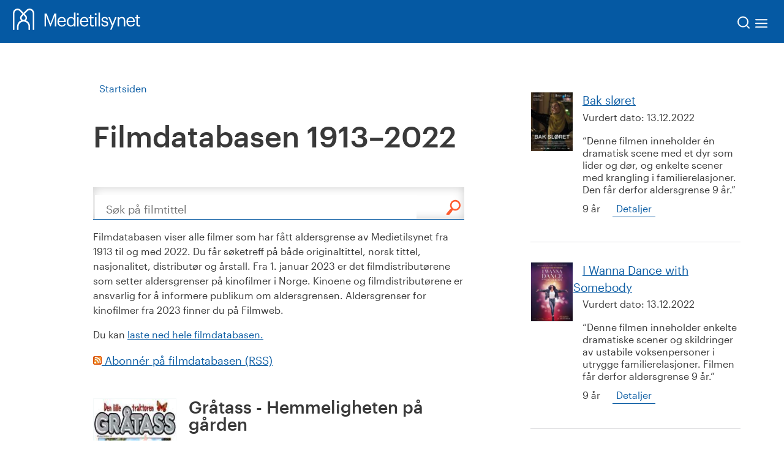

--- FILE ---
content_type: text/html; charset=utf-8
request_url: https://www.medietilsynet.no/filmdatabasen/19145
body_size: 21925
content:
<!DOCTYPE html>
<html lang="no">
<head>
    <meta charset="utf-8">
    <title>
Gr&#xE5;tass - Hemmeligheten p&#xE5; g&#xE5;rden | Filmdatabasen 1913&#x2013;2022    </title>
    

        <script id="CookieConsent" src="https://policy.app.cookieinformation.com/uc.js" data-culture="NB"></script>

    

	<meta property="og:title" content="Filmdatabasen 1913&#x2013;2022">
<meta property="og:description" content="Her kan du s&#xF8;ke p&#xE5; alle filmer som har f&#xE5;tt aldersgrense av Medietilsynet. Du f&#xE5;r s&#xF8;ketreff p&#xE5; b&#xE5;de originaltittel, norsk tittel, nasjonalitet, distribut&#xF8;r og &#xE5;rstall. ">
<meta property="og:type" content="website">
<meta property="og:image" content="https://www.medietilsynet.no/globalassets/bilder-nye-nettsider/film-kino/collage-filmer-aldersgrense-filmdatabasen.jpg">
<meta property="og:site_name" content="Medietilsynet">
<meta property="og:locale" content="nb_NO">

    
    
<link href='/bundles/app-3529322f.css' media='screen' rel='stylesheet'>
<link href='/bundles/global-04f60fb6.css' media='screen' rel='stylesheet'>

<link href="https://fonts.googleapis.com/css?family=Merriweather:400%2c300%2c300italic%2c400italic%2c700" rel="stylesheet" type="text/css">
<link href="https://fonts.googleapis.com/css?family=Play:400%2c700" rel="stylesheet" type="text/css">
<meta name="viewport" content="width=device-width,initial-scale=1">


<script>
    window.addEventListener('CookieInformationConsentGiven', function (event) {
        if (CookieInformation.getConsentGivenFor('cookie_cat_statistic')) {

            (function(n, o, v, a) {
                n.GoogleAnalyticsObject = a;
                n[a] || (n[a] = function() { (n[a].q = n[a].q || []).push(arguments); });
                n[a].a = +new Date;
                var e = o.createElement(v),
                    r = o.getElementsByTagName(v)[0];
                e.src = '//www.google-analytics.com/analytics.js';
                r.parentNode.insertBefore(e, r);
            }(window, document, 'script', 'ga'));

            ga('create', 'UA-3150667-2');
            ga('set', 'anonymizeIp', true);
            ga('send', 'pageview', { 'anonymizeIp': true });

        }
    }, false);
</script>



<!-- Google tag (gtag.js) -->
<script async src="https://www.googletagmanager.com/gtag/js?id=G-88J9K6HLC2"></script>
<script>
  window.dataLayer = window.dataLayer || [];
  function gtag(){dataLayer.push(arguments);}
  gtag('js', new Date());

    gtag('config', 'G-88J9K6HLC2');
</script>

<link href='/bundles/print-8d435d59.css' media='print' rel='stylesheet'>

<link href="https://www.medietilsynet.no/filmdatabasen/" rel="canonical" />

    
    

    
</head>
<body class="movieSearchPage" itemscope="itemscope" itemtype="http://schema.org/WebPage">
    
    
    

<header>
    <a href="#maincontent" class="skipLink" accesskey="s">Til hovedinnhold</a>

    <div class="new-header" id="main-header">
        <div class="new-header--logo">
            <a class="logo normal" href="/" title="Til hjemmesiden" aria-label="Til hjemmesiden">
                <img src="/UI/logo-medietilsynet-hvit.svg" alt="logo">
            </a>
        </div>

        <div class="new-header--links">
            <nav>
                <form method="get" action="/sok/" class="header-search-form" id="search-form">
                    <input type="search" name="q" value="" aria-label="Søkeord">
                    <button>Søk</button>
                </form>

                <button type="button" class="search-icon" id="header-search-icon-close" aria-label="Lukk søk">
                    <img src="/UI/exit.svg" alt="exit">
                </button>

                <div data-js-hook="headerBar" data-options="[&#xA;  {&#xA;    &quot;title&quot;: &quot;Nyheter&quot;,&#xA;    &quot;url&quot;: &quot;/nyheter/&quot;,&#xA;    &quot;current&quot;: false,&#xA;    &quot;childmenuitems&quot;: [&#xA;      {&#xA;        &quot;title&quot;: &quot;Nyhetssaker&quot;,&#xA;        &quot;url&quot;: &quot;/nyheter/aktuelt/&quot;,&#xA;        &quot;current&quot;: false&#xA;      },&#xA;      {&#xA;        &quot;title&quot;: &quot;Arrangement&quot;,&#xA;        &quot;url&quot;: &quot;/nyheter/arrangement/&quot;,&#xA;        &quot;current&quot;: false,&#xA;        &quot;childmenuitems&quot;: [&#xA;          {&#xA;            &quot;title&quot;: &quot;Ibelinprisen 2025&quot;,&#xA;            &quot;url&quot;: &quot;/nyheter/arrangement/ibelinprisen/&quot;,&#xA;            &quot;current&quot;: false&#xA;          },&#xA;          {&#xA;            &quot;title&quot;: &quot;Slik skal teknologigigantene temmes&quot;,&#xA;            &quot;url&quot;: &quot;/nyheter/arrangement/slik-skal-teknologigigantene-temmes/&quot;,&#xA;            &quot;current&quot;: false&#xA;          },&#xA;          {&#xA;            &quot;title&quot;: &quot;Barn blir trente storgamblere&quot;,&#xA;            &quot;url&quot;: &quot;/nyheter/arrangement/barn-blir-trente-storgamblere/&quot;,&#xA;            &quot;current&quot;: false&#xA;          },&#xA;          {&#xA;            &quot;title&quot;: &quot;F&#xF8;rstegangsvelgeren: Styrer feeden valget?&quot;,&#xA;            &quot;url&quot;: &quot;/nyheter/arrangement/styrer-feeden-valget/&quot;,&#xA;            &quot;current&quot;: false&#xA;          },&#xA;          {&#xA;            &quot;title&quot;: &quot;Hvordan skal nye EU-regelverk beskytte barn og unge i sosiale medier?&quot;,&#xA;            &quot;url&quot;: &quot;/nyheter/arrangement/hvordan-regelverk-beskytte-barn-sosiale-medier/&quot;,&#xA;            &quot;current&quot;: false&#xA;          },&#xA;          {&#xA;            &quot;title&quot;: &quot;Nordmenns mediebruk og nyhetsvaner&quot;,&#xA;            &quot;url&quot;: &quot;/nyheter/arrangement/nordmenns-mediebruk-og-nyhetsvaner/&quot;,&#xA;            &quot;current&quot;: false&#xA;          },&#xA;          {&#xA;            &quot;title&quot;: &quot;Redakt&#xF8;rstyrte mediers &#xF8;konomiske situasjon og framtidsutsikter&quot;,&#xA;            &quot;url&quot;: &quot;/nyheter/arrangement/redaktorstyrte-medier-okonomi-framtid/&quot;,&#xA;            &quot;current&quot;: false&#xA;          },&#xA;          {&#xA;            &quot;title&quot;: &quot;Hva betyr radio og lydinnhold for mediemangfoldet?&quot;,&#xA;            &quot;url&quot;: &quot;/nyheter/arrangement/hva-betyr-radio-lydinnhold-for-mediemangfoldet/&quot;,&#xA;            &quot;current&quot;: false&#xA;          },&#xA;          {&#xA;            &quot;title&quot;: &quot;Dataspillkonferansen 2024&quot;,&#xA;            &quot;url&quot;: &quot;/nyheter/arrangement/dataspillkonferansen-2024/&quot;,&#xA;            &quot;current&quot;: false&#xA;          },&#xA;          {&#xA;            &quot;title&quot;: &quot;Skadelig innhold og digitale farer: Hvordan beskytter vi barn p&#xE5; nett?&quot;,&#xA;            &quot;url&quot;: &quot;/nyheter/arrangement/arendalsuka-2024/&quot;,&#xA;            &quot;current&quot;: false&#xA;          },&#xA;          {&#xA;            &quot;title&quot;: &quot;Hvordan p&#xE5;virker desinformasjon norsk demokrati og virkelighet?&quot;,&#xA;            &quot;url&quot;: &quot;/nyheter/arrangement/desinformasjon-2024/&quot;,&#xA;            &quot;current&quot;: false&#xA;          },&#xA;          {&#xA;            &quot;title&quot;: &quot;Safer Internet Day 2024: Skadelig innhold &#x2013; slik barn ser det&quot;,&#xA;            &quot;url&quot;: &quot;/nyheter/arrangement/sid2024/&quot;,&#xA;            &quot;current&quot;: false&#xA;          },&#xA;          {&#xA;            &quot;title&quot;: &quot;Frukostm&#xF8;te: Auka eigarkonsentrasjon og samarbeid &#x2013; kva betyr det for mediemangfaldet?&quot;,&#xA;            &quot;url&quot;: &quot;/nyheter/arrangement/mediemangfaldsrekneskapen-2023/&quot;,&#xA;            &quot;current&quot;: false&#xA;          },&#xA;          {&#xA;            &quot;title&quot;: &quot;Barns digitale oppvekst &#x2013; dette m&#xE5; politikerne gj&#xF8;re&quot;,&#xA;            &quot;url&quot;: &quot;/nyheter/arrangement/arendalsuka-2023/&quot;,&#xA;            &quot;current&quot;: false&#xA;          },&#xA;          {&#xA;            &quot;title&quot;: &quot;Frokostseminar: Barnas forbilder &#x2013; hvem er de?&quot;,&#xA;            &quot;url&quot;: &quot;/nyheter/arrangement/barnas-forbilder/&quot;,&#xA;            &quot;current&quot;: false&#xA;          },&#xA;          {&#xA;            &quot;title&quot;: &quot;Frukostseminar: Mediemangfaldsrekneskapen 2022&quot;,&#xA;            &quot;url&quot;: &quot;/nyheter/arrangement/mediemangfaldsrekneskapen-2022/&quot;,&#xA;            &quot;current&quot;: false&#xA;          },&#xA;          {&#xA;            &quot;title&quot;: &quot;Frokostseminar: Hva er god praksis for &#xE5; hjelpe s&#xE5;rbare unge gamere?&quot;,&#xA;            &quot;url&quot;: &quot;/nyheter/arrangement/god-praksis-for-a-hjelpe-sarbare-unge-gamere/&quot;,&#xA;            &quot;current&quot;: false&#xA;          }&#xA;        ]&#xA;      },&#xA;      {&#xA;        &quot;title&quot;: &quot;Den norske mediepodden&quot;,&#xA;        &quot;url&quot;: &quot;/nyheter/den-norske-mediepodden/&quot;,&#xA;        &quot;current&quot;: false&#xA;      },&#xA;      {&#xA;        &quot;title&quot;: &quot;Nyhetsbrev&quot;,&#xA;        &quot;url&quot;: &quot;/nyheter/nyhetsbrev/&quot;,&#xA;        &quot;current&quot;: false&#xA;      },&#xA;      {&#xA;        &quot;title&quot;: &quot;Nyheitsarkiv&quot;,&#xA;        &quot;url&quot;: &quot;/nyheter/nyhetsarkiv/&quot;,&#xA;        &quot;current&quot;: false&#xA;      }&#xA;    ]&#xA;  },&#xA;  {&#xA;    &quot;title&quot;: &quot;Fakta og innsikt&quot;,&#xA;    &quot;url&quot;: &quot;/fakta/&quot;,&#xA;    &quot;current&quot;: false,&#xA;    &quot;childmenuitems&quot;: [&#xA;      {&#xA;        &quot;title&quot;: &quot;Mediene i tall&quot;,&#xA;        &quot;url&quot;: &quot;/fakta/mediene-i-tall/&quot;,&#xA;        &quot;current&quot;: false,&#xA;        &quot;childmenuitems&quot;: [&#xA;          {&#xA;            &quot;title&quot;: &quot;&#xD8;konomien i norske medier&quot;,&#xA;            &quot;url&quot;: &quot;/fakta/mediene-i-tall/okonomien-i-norske-medier/&quot;,&#xA;            &quot;current&quot;: false&#xA;          },&#xA;          {&#xA;            &quot;title&quot;: &quot;Eierskap i norske medier&quot;,&#xA;            &quot;url&quot;: &quot;/fakta/mediene-i-tall/eierskap-i-norske-medier/&quot;,&#xA;            &quot;current&quot;: false&#xA;          },&#xA;          {&#xA;            &quot;title&quot;: &quot;Norsk mediebarometer&quot;,&#xA;            &quot;url&quot;: &quot;/fakta/mediene-i-tall/norsk-mediebarometer/&quot;,&#xA;            &quot;current&quot;: false&#xA;          },&#xA;          {&#xA;            &quot;title&quot;: &quot;Barn og medier-unders&#xF8;kelsene&quot;,&#xA;            &quot;url&quot;: &quot;/fakta/mediene-i-tall/barn-og-medier-undersokelsene/&quot;,&#xA;            &quot;current&quot;: false&#xA;          },&#xA;          {&#xA;            &quot;title&quot;: &quot;MBLs Opplags- og lesertall for norske aviser og magasiner&quot;,&#xA;            &quot;url&quot;: &quot;/fakta/mediene-i-tall/opplags--og-lesertall-for-norske-aviser-og-magasiner/&quot;,&#xA;            &quot;current&quot;: false&#xA;          }&#xA;        ]&#xA;      },&#xA;      {&#xA;        &quot;title&quot;: &quot;Rapporter&quot;,&#xA;        &quot;url&quot;: &quot;/fakta/rapporter/&quot;,&#xA;        &quot;current&quot;: false,&#xA;        &quot;childmenuitems&quot;: [&#xA;          {&#xA;            &quot;title&quot;: &quot;Barn og medier&quot;,&#xA;            &quot;url&quot;: &quot;/fakta/rapporter/barn-og-medier/&quot;,&#xA;            &quot;current&quot;: false&#xA;          },&#xA;          {&#xA;            &quot;title&quot;: &quot;Kritisk medieforst&#xE5;else&quot;,&#xA;            &quot;url&quot;: &quot;/fakta/rapporter/kritisk-medieforstaelse/&quot;,&#xA;            &quot;current&quot;: false&#xA;          },&#xA;          {&#xA;            &quot;title&quot;: &quot;Mediemangfold&quot;,&#xA;            &quot;url&quot;: &quot;/fakta/rapporter/mediemangfoldsregnskapet/&quot;,&#xA;            &quot;current&quot;: false&#xA;          },&#xA;          {&#xA;            &quot;title&quot;: &quot;Tillit til mediene&quot;,&#xA;            &quot;url&quot;: &quot;/fakta/rapporter/tillit-til-mediene/&quot;,&#xA;            &quot;current&quot;: false&#xA;          },&#xA;          {&#xA;            &quot;title&quot;: &quot;Kringkasting&quot;,&#xA;            &quot;url&quot;: &quot;/fakta/rapporter/kringkasting/&quot;,&#xA;            &quot;current&quot;: false&#xA;          },&#xA;          {&#xA;            &quot;title&quot;: &quot;Medie&#xF8;konomi&quot;,&#xA;            &quot;url&quot;: &quot;/fakta/rapporter/medieokonomi/&quot;,&#xA;            &quot;current&quot;: false&#xA;          },&#xA;          {&#xA;            &quot;title&quot;: &quot;Mediepolitikk&quot;,&#xA;            &quot;url&quot;: &quot;/fakta/rapporter/mediepolitiske-utredninger/&quot;,&#xA;            &quot;current&quot;: false&#xA;          },&#xA;          {&#xA;            &quot;title&quot;: &quot;Webrapporter&quot;,&#xA;            &quot;url&quot;: &quot;/fakta/rapporter/webrapporter/&quot;,&#xA;            &quot;current&quot;: false&#xA;          }&#xA;        ]&#xA;      },&#xA;      {&#xA;        &quot;title&quot;: &quot;Medieforskning&quot;,&#xA;        &quot;url&quot;: &quot;/fakta/medieforskning/&quot;,&#xA;        &quot;current&quot;: false,&#xA;        &quot;childmenuitems&quot;: [&#xA;          {&#xA;            &quot;title&quot;: &quot;P&#xE5;g&#xE5;ande forskingsprosjekt st&#xF8;tta av Medietilsynet&quot;,&#xA;            &quot;url&quot;: &quot;/fakta/medieforskning/pagaande-forskingsprosjekt/&quot;,&#xA;            &quot;current&quot;: false&#xA;          },&#xA;          {&#xA;            &quot;title&quot;: &quot;Tidlegare forskingsprosjekt st&#xF8;tta av Medietilsynet&quot;,&#xA;            &quot;url&quot;: &quot;/fakta/medieforskning/avslutta-forskingsprosjekt/&quot;,&#xA;            &quot;current&quot;: false&#xA;          }&#xA;        ]&#xA;      },&#xA;      {&#xA;        &quot;title&quot;: &quot;Mediedatabasen&quot;,&#xA;        &quot;url&quot;: &quot;/fakta/mediedatabasen/&quot;,&#xA;        &quot;current&quot;: false&#xA;      },&#xA;      {&#xA;        &quot;title&quot;: &quot;Bransjenormen mot desinformasjon&quot;,&#xA;        &quot;url&quot;: &quot;/fakta/bransjenorm-desinformasjon/&quot;,&#xA;        &quot;current&quot;: false,&#xA;        &quot;childmenuitems&quot;: [&#xA;          {&#xA;            &quot;title&quot;: &quot;tredje vurdering h&#xF8;st 25&quot;,&#xA;            &quot;url&quot;: &quot;/fakta/bransjenorm-desinformasjon/tredje-vurdering-host-25/&quot;,&#xA;            &quot;current&quot;: false&#xA;          },&#xA;          {&#xA;            &quot;title&quot;: &quot;Redusert bruk av faktamerking i sosiale medier - H2 2024&quot;,&#xA;            &quot;url&quot;: &quot;/fakta/bransjenorm-desinformasjon/redusert-bruk-av-faktamerking-i-sosiale-medier/&quot;,&#xA;            &quot;current&quot;: false&#xA;          },&#xA;          {&#xA;            &quot;title&quot;: &quot;Bransjenormen mot desinformasjon i tall&quot;,&#xA;            &quot;url&quot;: &quot;/fakta/bransjenorm-desinformasjon/bransjenorm-desinfo-tall/&quot;,&#xA;            &quot;current&quot;: false&#xA;          }&#xA;        ]&#xA;      }&#xA;    ]&#xA;  },&#xA;  {&#xA;    &quot;title&quot;: &quot;Regelverk&quot;,&#xA;    &quot;url&quot;: &quot;/regelverk/&quot;,&#xA;    &quot;current&quot;: false,&#xA;    &quot;childmenuitems&quot;: [&#xA;      {&#xA;        &quot;title&quot;: &quot;Kringkasting og audiovisuelle bestillingstjenester&quot;,&#xA;        &quot;url&quot;: &quot;/regelverk/kringkasting/&quot;,&#xA;        &quot;current&quot;: false,&#xA;        &quot;childmenuitems&quot;: [&#xA;          {&#xA;            &quot;title&quot;: &quot;Kontaktpunkt for universell utforming&quot;,&#xA;            &quot;url&quot;: &quot;/regelverk/kringkasting/kontaktpunkt/&quot;,&#xA;            &quot;current&quot;: false&#xA;          }&#xA;        ]&#xA;      },&#xA;      {&#xA;        &quot;title&quot;: &quot;Mediest&#xF8;tte&quot;,&#xA;        &quot;url&quot;: &quot;/regelverk/mediestotte/&quot;,&#xA;        &quot;current&quot;: false&#xA;      },&#xA;      {&#xA;        &quot;title&quot;: &quot;Film og video&quot;,&#xA;        &quot;url&quot;: &quot;/regelverk/film-video/&quot;,&#xA;        &quot;current&quot;: false&#xA;      },&#xA;      {&#xA;        &quot;title&quot;: &quot;Reklame&quot;,&#xA;        &quot;url&quot;: &quot;/regelverk/reklame/&quot;,&#xA;        &quot;current&quot;: false,&#xA;        &quot;childmenuitems&quot;: [&#xA;          {&#xA;            &quot;title&quot;: &quot;Veileder delt skjerm&quot;,&#xA;            &quot;url&quot;: &quot;/regelverk/reklame/veileder-delt-skjerm/&quot;,&#xA;            &quot;current&quot;: false&#xA;          }&#xA;        ]&#xA;      },&#xA;      {&#xA;        &quot;title&quot;: &quot;Sentrale avgjerder&quot;,&#xA;        &quot;url&quot;: &quot;/regelverk/sentrale-avgjoerelser/&quot;,&#xA;        &quot;current&quot;: false&#xA;      },&#xA;      {&#xA;        &quot;title&quot;: &quot;H&#xF8;yringar og h&#xF8;yringssvar&quot;,&#xA;        &quot;url&quot;: &quot;/regelverk/horinger-og-horingsuttalelser/&quot;,&#xA;        &quot;current&quot;: false,&#xA;        &quot;childmenuitems&quot;: [&#xA;          {&#xA;            &quot;title&quot;: &quot;NRKs bidrag til mediemangfald og konkurransemessige verknader av NRKs tilbod&quot;,&#xA;            &quot;url&quot;: &quot;/regelverk/horinger-og-horingsuttalelser/nrks-bidrag-mediemangfald-og-konkurransemessige-verknader/&quot;,&#xA;            &quot;current&quot;: false&#xA;          },&#xA;          {&#xA;            &quot;title&quot;: &quot;Innspel til vurdering av mediest&#xF8;tteordningane&quot;,&#xA;            &quot;url&quot;: &quot;/regelverk/horinger-og-horingsuttalelser/innspel-til-vurdering-av-mediestotteordningane/&quot;,&#xA;            &quot;current&quot;: false&#xA;          }&#xA;        ]&#xA;      },&#xA;      {&#xA;        &quot;title&quot;: &quot;Internasjonale rettskilder&quot;,&#xA;        &quot;url&quot;: &quot;/regelverk/internasjonale-rettskilder/&quot;,&#xA;        &quot;current&quot;: false&#xA;      },&#xA;      {&#xA;        &quot;title&quot;: &quot;Europeiske mediereguleringer&quot;,&#xA;        &quot;url&quot;: &quot;/regelverk/internasjonale-reguleringer-for-digitale-tjenester/&quot;,&#xA;        &quot;current&quot;: false,&#xA;        &quot;childmenuitems&quot;: [&#xA;          {&#xA;            &quot;title&quot;: &quot;Digital Services Act&quot;,&#xA;            &quot;url&quot;: &quot;/regelverk/internasjonale-reguleringer-for-digitale-tjenester/dsa/&quot;,&#xA;            &quot;current&quot;: false&#xA;          },&#xA;          {&#xA;            &quot;title&quot;: &quot;Digital Markets Act&quot;,&#xA;            &quot;url&quot;: &quot;/regelverk/internasjonale-reguleringer-for-digitale-tjenester/dma/&quot;,&#xA;            &quot;current&quot;: false&#xA;          },&#xA;          {&#xA;            &quot;title&quot;: &quot;Bransjenormen mot desinformasjon&quot;,&#xA;            &quot;url&quot;: &quot;/regelverk/internasjonale-reguleringer-for-digitale-tjenester/bransjenormen-mot-desinformasjon/&quot;,&#xA;            &quot;current&quot;: false&#xA;          },&#xA;          {&#xA;            &quot;title&quot;: &quot;Mediefridomsforordninga (EMFA)&quot;,&#xA;            &quot;url&quot;: &quot;/regelverk/internasjonale-reguleringer-for-digitale-tjenester/mediefrihetsforordningen-emfa/&quot;,&#xA;            &quot;current&quot;: false&#xA;          }&#xA;        ]&#xA;      }&#xA;    ]&#xA;  },&#xA;  {&#xA;    &quot;title&quot;: &quot;Mediebruk&quot;,&#xA;    &quot;url&quot;: &quot;/digitale-medier/&quot;,&#xA;    &quot;current&quot;: false,&#xA;    &quot;childmenuitems&quot;: [&#xA;      {&#xA;        &quot;title&quot;: &quot;Aldersgrenser p&#xE5; sosiale medier&quot;,&#xA;        &quot;url&quot;: &quot;/digitale-medier/aldersgrenser-sosiale-medier/&quot;,&#xA;        &quot;current&quot;: false,&#xA;        &quot;childmenuitems&quot;: [&#xA;          {&#xA;            &quot;title&quot;: &quot;Foreldre oppfordres til &#xE5; overholde aldersgrensen p&#xE5; sosiale medier&quot;,&#xA;            &quot;url&quot;: &quot;/digitale-medier/aldersgrenser-sosiale-medier/foreldre-oppfordres-aldersgrensen-sosiale-medier/&quot;,&#xA;            &quot;current&quot;: false&#xA;          },&#xA;          {&#xA;            &quot;title&quot;: &quot;Aldersgrense for sosiale medier: Slik p&#xE5;virkes barna&quot;,&#xA;            &quot;url&quot;: &quot;/digitale-medier/aldersgrenser-sosiale-medier/aldersgrense-sosiale-medier-slik-pavirkes-barna/&quot;,&#xA;            &quot;current&quot;: false&#xA;          }&#xA;        ]&#xA;      },&#xA;      {&#xA;        &quot;title&quot;: &quot;Barn og medier&quot;,&#xA;        &quot;url&quot;: &quot;/digitale-medier/barn-og-medier/&quot;,&#xA;        &quot;current&quot;: false,&#xA;        &quot;childmenuitems&quot;: [&#xA;          {&#xA;            &quot;title&quot;: &quot;Sosiale medier&quot;,&#xA;            &quot;url&quot;: &quot;/digitale-medier/barn-og-medier/sosiale-medier2/&quot;,&#xA;            &quot;current&quot;: false&#xA;          },&#xA;          {&#xA;            &quot;title&quot;: &quot;Dette gj&#xF8;r du hvis noen trakasserer deg seksuelt eller hetsende p&#xE5; nett&quot;,&#xA;            &quot;url&quot;: &quot;/digitale-medier/barn-og-medier/dette-gjor-du-hvis-noen-trakasserer-deg-seksuelt-eller-hetsende-pa-nett/&quot;,&#xA;            &quot;current&quot;: false&#xA;          },&#xA;          {&#xA;            &quot;title&quot;: &quot;Sm&#xE5;barn og skjermbruk (1&#x2013;5 &#xE5;r)&quot;,&#xA;            &quot;url&quot;: &quot;/digitale-medier/barn-og-medier/smabarn-og-skjermbruk/&quot;,&#xA;            &quot;current&quot;: false&#xA;          },&#xA;          {&#xA;            &quot;title&quot;: &quot;Barn og skjermbruk (7&#x2013;12 &#xE5;r)&quot;,&#xA;            &quot;url&quot;: &quot;/digitale-medier/barn-og-medier/barn-og-skjermbruk-712-ar/&quot;,&#xA;            &quot;current&quot;: false&#xA;          },&#xA;          {&#xA;            &quot;title&quot;: &quot;Ten&#xE5;ringer og skjermbruk (13&#x2013;18 &#xE5;r)&quot;,&#xA;            &quot;url&quot;: &quot;/digitale-medier/barn-og-medier/tenaringer-og-skjermbruk-1318-ar/&quot;,&#xA;            &quot;current&quot;: false&#xA;          },&#xA;          {&#xA;            &quot;title&quot;: &quot;Kva er Omegle &#x2013; og b&#xF8;r barna dine vere der?&quot;,&#xA;            &quot;url&quot;: &quot;/digitale-medier/barn-og-medier/omegle/&quot;,&#xA;            &quot;current&quot;: false&#xA;          },&#xA;          {&#xA;            &quot;title&quot;: &quot;Foreldreguide til &#xE5; snakke om porno og deling av nakenbilder&quot;,&#xA;            &quot;url&quot;: &quot;/digitale-medier/barn-og-medier/foreldreguide/&quot;,&#xA;            &quot;current&quot;: false&#xA;          },&#xA;          {&#xA;            &quot;title&quot;: &quot;Stjernekolonien &#x2013; et digitalt familiespill om livet p&#xE5; nett&quot;,&#xA;            &quot;url&quot;: &quot;/digitale-medier/barn-og-medier/stjernekolonien--et-digitalt-familiespill-om-livet-pa-nett/&quot;,&#xA;            &quot;current&quot;: false&#xA;          },&#xA;          {&#xA;            &quot;title&quot;: &quot;Dialogduk: Samtaleverkt&#xF8;y om digital d&#xF8;mmekraft for foreldrem&#xF8;ter i 2. og 3. klasse&quot;,&#xA;            &quot;url&quot;: &quot;/digitale-medier/barn-og-medier/dialogduk-samtaleverktoy-om-digital-dommekraft-for-foreldremoter-i-2.-og-3.-klasse&quot;,&#xA;            &quot;current&quot;: false&#xA;          },&#xA;          {&#xA;            &quot;title&quot;: &quot;Reklame og p&#xE5;virkning fra influensere og p&#xE5; nett&quot;,&#xA;            &quot;url&quot;: &quot;/digitale-medier/barn-og-medier/ikke-alt-er-slik-det-ser-ut-som-reklame-og-pavirkning-fra-influensere/&quot;,&#xA;            &quot;current&quot;: false&#xA;          },&#xA;          {&#xA;            &quot;title&quot;: &quot;Krav til merking n&#xE5;r du starter egen Youtube-kanal&quot;,&#xA;            &quot;url&quot;: &quot;/digitale-medier/barn-og-medier/til-deg-som-starter-egen-youtube-kanal/&quot;,&#xA;            &quot;current&quot;: false&#xA;          },&#xA;          {&#xA;            &quot;title&quot;: &quot;Hjemmealenefesten som voksne ikke kommer hjem til&quot;,&#xA;            &quot;url&quot;: &quot;/digitale-medier/barn-og-medier/hjemmealenefesten-som-voksne-ikke-kommer-hjem-til/&quot;,&#xA;            &quot;current&quot;: false&#xA;          },&#xA;          {&#xA;            &quot;title&quot;: &quot;Slik nullstiller du algoritmen p&#xE5; TikTok og Instagram&quot;,&#xA;            &quot;url&quot;: &quot;/digitale-medier/barn-og-medier/nullstill-algoritmen-tiktok-instagram/&quot;,&#xA;            &quot;current&quot;: false&#xA;          },&#xA;          {&#xA;            &quot;title&quot;: &quot;Hvor har de det fra? Slik f&#xE5;r barna med seg nyheter&quot;,&#xA;            &quot;url&quot;: &quot;/digitale-medier/barn-og-medier/hvor-finner-barn-nyheter/&quot;,&#xA;            &quot;current&quot;: false&#xA;          },&#xA;          {&#xA;            &quot;title&quot;: &quot;Skadelig innhold? Slik veileder du barna p&#xE5; nett&quot;,&#xA;            &quot;url&quot;: &quot;/digitale-medier/barn-og-medier/si-ifra/&quot;,&#xA;            &quot;current&quot;: false&#xA;          }&#xA;        ]&#xA;      },&#xA;      {&#xA;        &quot;title&quot;: &quot;CTRLZ&quot;,&#xA;        &quot;url&quot;: &quot;/digitale-medier/ctrlz/&quot;,&#xA;        &quot;current&quot;: false,&#xA;        &quot;childmenuitems&quot;: [&#xA;          {&#xA;            &quot;title&quot;: &quot;CTRLZ Skole&quot;,&#xA;            &quot;url&quot;: &quot;/digitale-medier/ctrlz/ctrlz-skole/&quot;,&#xA;            &quot;current&quot;: false&#xA;          },&#xA;          {&#xA;            &quot;title&quot;: &quot;CTRLZ - Ny dokumentarserie om hets i dataspill&quot;,&#xA;            &quot;url&quot;: &quot;/digitale-medier/ctrlz/hets-dataspill/&quot;,&#xA;            &quot;current&quot;: false&#xA;          },&#xA;          {&#xA;            &quot;title&quot;: &quot;&#x2013; Viktig at noen gidder &#xE5; si noe h&#xF8;yt&quot;,&#xA;            &quot;url&quot;: &quot;/digitale-medier/ctrlz/spillsamfunn-for-jenter/&quot;,&#xA;            &quot;current&quot;: false&#xA;          },&#xA;          {&#xA;            &quot;title&quot;: &quot;&#x2013; Alle andre starter med guttelag&quot;,&#xA;            &quot;url&quot;: &quot;/digitale-medier/ctrlz/esport-jenter/&quot;,&#xA;            &quot;current&quot;: false&#xA;          },&#xA;          {&#xA;            &quot;title&quot;: &quot;CTRLZ english&quot;,&#xA;            &quot;url&quot;: &quot;/digitale-medier/ctrlz/ctrlzenglish/&quot;,&#xA;            &quot;current&quot;: false&#xA;          },&#xA;          {&#xA;            &quot;title&quot;: &quot;CTRLZ polska&quot;,&#xA;            &quot;url&quot;: &quot;/digitale-medier/ctrlz/ctrlzpolska/&quot;,&#xA;            &quot;current&quot;: false&#xA;          }&#xA;        ]&#xA;      },&#xA;      {&#xA;        &quot;title&quot;: &quot;Dataspill&quot;,&#xA;        &quot;url&quot;: &quot;/digitale-medier/dataspill/&quot;,&#xA;        &quot;current&quot;: false,&#xA;        &quot;childmenuitems&quot;: [&#xA;          {&#xA;            &quot;title&quot;: &quot;Ibelinprisen &#x2013; &#xE5;rets rollemodell innen gaming&quot;,&#xA;            &quot;url&quot;: &quot;/digitale-medier/dataspill/ibelinprisen/&quot;,&#xA;            &quot;current&quot;: false&#xA;          },&#xA;          {&#xA;            &quot;title&quot;: &quot;Dataspill A &#x2013; &#xC5;&quot;,&#xA;            &quot;url&quot;: &quot;/digitale-medier/dataspill/dataspill-a--a/&quot;,&#xA;            &quot;current&quot;: false&#xA;          },&#xA;          {&#xA;            &quot;title&quot;: &quot;Snakk om spill&quot;,&#xA;            &quot;url&quot;: &quot;/digitale-medier/dataspill/snakk-om-spill/&quot;,&#xA;            &quot;current&quot;: false&#xA;          },&#xA;          {&#xA;            &quot;title&quot;: &quot;Slik setter du opp foreldrekontroll i spill&quot;,&#xA;            &quot;url&quot;: &quot;/digitale-medier/dataspill/slik-setter-du-opp-foreldrekontroll-i-spill/&quot;,&#xA;            &quot;current&quot;: false&#xA;          },&#xA;          {&#xA;            &quot;title&quot;: &quot;Pengebruk i dataspill&quot;,&#xA;            &quot;url&quot;: &quot;/digitale-medier/dataspill/pengebruk-i-dataspill/&quot;,&#xA;            &quot;current&quot;: false&#xA;          },&#xA;          {&#xA;            &quot;title&quot;: &quot;N&#xE5;r spillingen blir et problem&quot;,&#xA;            &quot;url&quot;: &quot;/digitale-medier/dataspill/nar-spillingen-blir-et-problem/&quot;,&#xA;            &quot;current&quot;: false&#xA;          },&#xA;          {&#xA;            &quot;title&quot;: &quot;Ordliste for dataspill og gaming&quot;,&#xA;            &quot;url&quot;: &quot;/digitale-medier/dataspill/ordliste/&quot;,&#xA;            &quot;current&quot;: false&#xA;          },&#xA;          {&#xA;            &quot;title&quot;: &quot;&#x2013; &#xC5; h&#xF8;re ham le h&#xF8;yt mens han gamer, er den fineste lyden i verden&quot;,&#xA;            &quot;url&quot;: &quot;/digitale-medier/dataspill/den-fineste-lyden-i-verden/&quot;,&#xA;            &quot;current&quot;: false&#xA;          },&#xA;          {&#xA;            &quot;title&quot;: &quot;Gamingvettreglene&quot;,&#xA;            &quot;url&quot;: &quot;/digitale-medier/dataspill/gamingvettreglene/&quot;,&#xA;            &quot;current&quot;: false&#xA;          },&#xA;          {&#xA;            &quot;title&quot;: &quot;&#x62A;&#x62D;&#x62F;&#x62B;&#x648;&#x627; &#x639;&#x646; &#x623;&#x644;&#x639;&#x627;&#x628; &#x627;&#x644;&#x62D;&#x627;&#x633;&#x648;&#x628; &#x641;&#x64A; &#x627;&#x644;&#x639;&#x627;&#x626;&#x644;&#x629;&quot;,&#xA;            &quot;url&quot;: &quot;/digitale-medier/dataspill/arabic/&quot;,&#xA;            &quot;current&quot;: false&#xA;          },&#xA;          {&#xA;            &quot;title&quot;: &quot;Talk about gaming in the family (EN)&quot;,&#xA;            &quot;url&quot;: &quot;/digitale-medier/dataspill/english/&quot;,&#xA;            &quot;current&quot;: false&#xA;          },&#xA;          {&#xA;            &quot;title&quot;: &quot;Slik fungerer de mest popul&#xE6;re dataspillene&quot;,&#xA;            &quot;url&quot;: &quot;/digitale-medier/dataspill/slik-fungerer-de-meste-populare-dataspillene/&quot;,&#xA;            &quot;current&quot;: false&#xA;          },&#xA;          {&#xA;            &quot;title&quot;: &quot;Slik spiller du med barna dine&quot;,&#xA;            &quot;url&quot;: &quot;/digitale-medier/dataspill/slik-spiller-du-med-barna-dine/&quot;,&#xA;            &quot;current&quot;: false&#xA;          },&#xA;          {&#xA;            &quot;title&quot;: &quot;PEGI 20 &#xE5;r&quot;,&#xA;            &quot;url&quot;: &quot;/digitale-medier/dataspill/pegi-20-ar/&quot;,&#xA;            &quot;current&quot;: false&#xA;          }&#xA;        ]&#xA;      },&#xA;      {&#xA;        &quot;title&quot;: &quot;Demokratidugnaden&quot;,&#xA;        &quot;url&quot;: &quot;/digitale-medier/demokratidugnaden/&quot;,&#xA;        &quot;current&quot;: false,&#xA;        &quot;childmenuitems&quot;: [&#xA;          {&#xA;            &quot;title&quot;: &quot;Fredriksstad Blad folkeskikk i debatten&quot;,&#xA;            &quot;url&quot;: &quot;/digitale-medier/demokratidugnaden/fredriksstad-blad-folkeskikk-i-debatten/&quot;,&#xA;            &quot;current&quot;: false&#xA;          },&#xA;          {&#xA;            &quot;title&quot;: &quot;Vil du vite mer?&quot;,&#xA;            &quot;url&quot;: &quot;/digitale-medier/demokratidugnaden/vil-du-vite-mer/&quot;,&#xA;            &quot;current&quot;: false&#xA;          },&#xA;          {&#xA;            &quot;title&quot;: &quot;Hva hjelper mot sjikane?&quot;,&#xA;            &quot;url&quot;: &quot;/digitale-medier/demokratidugnaden/hva-hjelper-mot-sjikane/&quot;,&#xA;            &quot;current&quot;: false&#xA;          },&#xA;          {&#xA;            &quot;title&quot;: &quot;Omfang: Hets, sjikane og hatefulle ytringer&quot;,&#xA;            &quot;url&quot;: &quot;/digitale-medier/demokratidugnaden/hets-sjikane-og-hatefulle-ytringer/&quot;,&#xA;            &quot;current&quot;: false&#xA;          }&#xA;        ]&#xA;      },&#xA;      {&#xA;        &quot;title&quot;: &quot;Feil- og desinformasjon&quot;,&#xA;        &quot;url&quot;: &quot;/digitale-medier/feil-desinformasjon/&quot;,&#xA;        &quot;current&quot;: false,&#xA;        &quot;childmenuitems&quot;: [&#xA;          {&#xA;            &quot;title&quot;: &quot;Sjekk at det stemmer, f&#xF8;r du stemmer&quot;,&#xA;            &quot;url&quot;: &quot;/digitale-medier/feil-desinformasjon/sjekk-at-det-stemmer-for-du-stemmer/&quot;,&#xA;            &quot;current&quot;: false&#xA;          },&#xA;          {&#xA;            &quot;title&quot;: &quot;Vil du unng&#xE5; &#xE5; bli lurt? Slik trener du hjernen til &#xE5; v&#xE6;re kritisk&quot;,&#xA;            &quot;url&quot;: &quot;/digitale-medier/feil-desinformasjon/vil-du-unnga-a-bli-lurt-slik-trener-du-hjernen-til-a-vare-kritisk/&quot;,&#xA;            &quot;current&quot;: false&#xA;          },&#xA;          {&#xA;            &quot;title&quot;: &quot;Journalistikkens rolle f&#xF8;r valget&quot;,&#xA;            &quot;url&quot;: &quot;/digitale-medier/feil-desinformasjon/journalistikkens-rolle-for-valget/&quot;,&#xA;            &quot;current&quot;: false&#xA;          },&#xA;          {&#xA;            &quot;title&quot;: &quot;Vil andre land p&#xE5;virke stortingsvalget i Norge?&quot;,&#xA;            &quot;url&quot;: &quot;/digitale-medier/feil-desinformasjon/vil-andre-land-pavirke-stortingsvalget-i-norge/&quot;,&#xA;            &quot;current&quot;: false&#xA;          }&#xA;        ]&#xA;      },&#xA;      {&#xA;        &quot;title&quot;: &quot;Kritisk medieforst&#xE5;else&quot;,&#xA;        &quot;url&quot;: &quot;/digitale-medier/kritisk-medieforstaelse/&quot;,&#xA;        &quot;current&quot;: false,&#xA;        &quot;childmenuitems&quot;: [&#xA;          {&#xA;            &quot;title&quot;: &quot;Hva er kritisk medieforst&#xE5;else?&quot;,&#xA;            &quot;url&quot;: &quot;/digitale-medier/kritisk-medieforstaelse/dette-er-kritisk-medieforstaelse/&quot;,&#xA;            &quot;current&quot;: false&#xA;          },&#xA;          {&#xA;            &quot;title&quot;: &quot;Stopp, tenk, sjekk: Slik avsl&#xF8;rer du desinformasjon og falske nyheter&quot;,&#xA;            &quot;url&quot;: &quot;/digitale-medier/kritisk-medieforstaelse/stopp-tenk-sjekk/&quot;,&#xA;            &quot;current&quot;: false&#xA;          },&#xA;          {&#xA;            &quot;title&quot;: &quot;Test deg selv: Hva kan du om norsk mediemangfold?&quot;,&#xA;            &quot;url&quot;: &quot;/digitale-medier/kritisk-medieforstaelse/mediemangfold/&quot;,&#xA;            &quot;current&quot;: false&#xA;          },&#xA;          {&#xA;            &quot;title&quot;: &quot;Nasjonalt nettverk for kritisk medieforst&#xE5;else&quot;,&#xA;            &quot;url&quot;: &quot;/digitale-medier/kritisk-medieforstaelse/nasjonalt-nettverk-for-kritisk-medieforstaelse/&quot;,&#xA;            &quot;current&quot;: false&#xA;          },&#xA;          {&#xA;            &quot;title&quot;: &quot;Hvor mye deler du? Personvern p&#xE5; nett&quot;,&#xA;            &quot;url&quot;: &quot;/digitale-medier/kritisk-medieforstaelse/personvern-pa-nett/&quot;,&#xA;            &quot;current&quot;: false&#xA;          },&#xA;          {&#xA;            &quot;title&quot;: &quot;Personvern eller ytringsfrihet&quot;,&#xA;            &quot;url&quot;: &quot;/digitale-medier/kritisk-medieforstaelse/personvern-eller-ytringsfrihet/&quot;,&#xA;            &quot;current&quot;: false&#xA;          },&#xA;          {&#xA;            &quot;title&quot;: &quot;Hva er desinformasjon?&quot;,&#xA;            &quot;url&quot;: &quot;/digitale-medier/kritisk-medieforstaelse/hva-er-desinformasjon/&quot;,&#xA;            &quot;current&quot;: false&#xA;          }&#xA;        ]&#xA;      },&#xA;      {&#xA;        &quot;title&quot;: &quot;Netthat&quot;,&#xA;        &quot;url&quot;: &quot;/digitale-medier/netthat/&quot;,&#xA;        &quot;current&quot;: false,&#xA;        &quot;childmenuitems&quot;: [&#xA;          {&#xA;            &quot;title&quot;: &quot;Hva er hat og sjikane p&#xE5; nett?&quot;,&#xA;            &quot;url&quot;: &quot;/digitale-medier/netthat/hat-og-sjikane/&quot;,&#xA;            &quot;current&quot;: false&#xA;          },&#xA;          {&#xA;            &quot;title&quot;: &quot;R&#xE5;d og tips: Dette gj&#xF8;r du om du utsettes for netthat&quot;,&#xA;            &quot;url&quot;: &quot;/digitale-medier/netthat/rad-og-tips-dette-gjor-du-om-du-utsettes-for-netthat/&quot;,&#xA;            &quot;current&quot;: false&#xA;          },&#xA;          {&#xA;            &quot;title&quot;: &quot;Herman Dahl: Det er trist at noen bruker energien sin p&#xE5; &#xE5; spre dritt&quot;,&#xA;            &quot;url&quot;: &quot;/digitale-medier/netthat/herman-dahl-om-netthat/&quot;,&#xA;            &quot;current&quot;: false&#xA;          },&#xA;          {&#xA;            &quot;title&quot;: &quot;St&#xF8;tt kampanjen: Stopp netthatet&quot;,&#xA;            &quot;url&quot;: &quot;/digitale-medier/netthat/stott-kampanjen-stopp-netthat/&quot;,&#xA;            &quot;current&quot;: false&#xA;          },&#xA;          {&#xA;            &quot;title&quot;: &quot;Quiz om netthat&quot;,&#xA;            &quot;url&quot;: &quot;/digitale-medier/netthat/quiz-om-netthat/&quot;,&#xA;            &quot;current&quot;: false&#xA;          },&#xA;          {&#xA;            &quot;title&quot;: &quot;Undervisnings- og samtaleverkt&#xF8;y om netthat&quot;,&#xA;            &quot;url&quot;: &quot;/digitale-medier/netthat/quiz-om-netthat/&quot;,&#xA;            &quot;current&quot;: false&#xA;          }&#xA;        ]&#xA;      },&#xA;      {&#xA;        &quot;title&quot;: &quot;Skjermtid&quot;,&#xA;        &quot;url&quot;: &quot;/digitale-medier/skjermtid/&quot;,&#xA;        &quot;current&quot;: false,&#xA;        &quot;childmenuitems&quot;: [&#xA;          {&#xA;            &quot;title&quot;: &quot;Slik f&#xE5;r du bedre kontroll p&#xE5; mobilbruken din&quot;,&#xA;            &quot;url&quot;: &quot;/digitale-medier/skjermtid/kontrollert-mobilbruk/&quot;,&#xA;            &quot;current&quot;: false&#xA;          },&#xA;          {&#xA;            &quot;title&quot;: &quot;Kan ungdommer klare seg et d&#xF8;gn uten telefonen?&quot;,&#xA;            &quot;url&quot;: &quot;/digitale-medier/skjermtid/uten-telefon/&quot;,&#xA;            &quot;current&quot;: false&#xA;          }&#xA;        ]&#xA;      },&#xA;      {&#xA;        &quot;title&quot;: &quot;Skole og undervisningsopplegg&quot;,&#xA;        &quot;url&quot;: &quot;/digitale-medier/skole/&quot;,&#xA;        &quot;current&quot;: false,&#xA;        &quot;childmenuitems&quot;: [&#xA;          {&#xA;            &quot;title&quot;: &quot;Bad News &#x2013; fr&#xE5; falske nyheiter til kaos (14&#x2013;18 &#xE5;r)&quot;,&#xA;            &quot;url&quot;: &quot;/digitale-medier/skole/bad-news/&quot;,&#xA;            &quot;current&quot;: false&#xA;          },&#xA;          {&#xA;            &quot;title&quot;: &quot;Hekta? Et kodekammer om din digitale hverdag&quot;,&#xA;            &quot;url&quot;: &quot;/digitale-medier/skole/kodekammeret-hekta/&quot;,&#xA;            &quot;current&quot;: false&#xA;          },&#xA;          {&#xA;            &quot;title&quot;: &quot;Samtaleverkt&#xF8;y om digital d&#xF8;mmekraft for foreldrem&#xF8;ter i 2. og 3. klasse&quot;,&#xA;            &quot;url&quot;: &quot;/digitale-medier/skole/samtaleverktoy-om-digital-dommekraft-for-foreldremoter-i-2.-og-3.-klasse&quot;,&#xA;            &quot;current&quot;: false&#xA;          },&#xA;          {&#xA;            &quot;title&quot;: &quot;Seniorskole: Slik oppdager du falske nyheter og h&#xE5;ndterer persontilpasset innhold p&#xE5; nettet&quot;,&#xA;            &quot;url&quot;: &quot;/digitale-medier/skole/seniorguide/&quot;,&#xA;            &quot;current&quot;: false&#xA;          }&#xA;        ]&#xA;      }&#xA;    ]&#xA;  },&#xA;  {&#xA;    &quot;title&quot;: &quot;Tv, film og radio&quot;,&#xA;    &quot;url&quot;: &quot;/tv-film-radio/&quot;,&#xA;    &quot;current&quot;: false,&#xA;    &quot;childmenuitems&quot;: [&#xA;      {&#xA;        &quot;title&quot;: &quot;Tv og bestillingstjenester&quot;,&#xA;        &quot;url&quot;: &quot;/tv-film-radio/tv-kringkastere-og-bestillingstjenester/&quot;,&#xA;        &quot;current&quot;: false,&#xA;        &quot;childmenuitems&quot;: [&#xA;          {&#xA;            &quot;title&quot;: &quot;Plikter for tv-kanalar&quot;,&#xA;            &quot;url&quot;: &quot;/tv-film-radio/tv-kringkastere-og-bestillingstjenester/plikter-for-tv-kanaler/&quot;,&#xA;            &quot;current&quot;: false&#xA;          },&#xA;          {&#xA;            &quot;title&quot;: &quot;Plikter for audiovisuelle bestillingstenester&quot;,&#xA;            &quot;url&quot;: &quot;/tv-film-radio/tv-kringkastere-og-bestillingstjenester/plikter-for-audiovisuelle-bestillingstjenester/&quot;,&#xA;            &quot;current&quot;: false&#xA;          },&#xA;          {&#xA;            &quot;title&quot;: &quot;Store sportshendingar p&#xE5; tv&quot;,&#xA;            &quot;url&quot;: &quot;/tv-film-radio/tv-kringkastere-og-bestillingstjenester/viktige-begivenheter-pa-tv/&quot;,&#xA;            &quot;current&quot;: false&#xA;          },&#xA;          {&#xA;            &quot;title&quot;: &quot;Veileder: innhenting av politiattest (barneomsorgsattest) etter kringkastingsloven&quot;,&#xA;            &quot;url&quot;: &quot;/tv-film-radio/tv-kringkastere-og-bestillingstjenester/veileder-politiattest-etter-kringkastingsloven/&quot;,&#xA;            &quot;current&quot;: false&#xA;          },&#xA;          {&#xA;            &quot;title&quot;: &quot;Finn ut om tjenesten din er registreringspliktig&quot;,&#xA;            &quot;url&quot;: &quot;/tv-film-radio/tv-kringkastere-og-bestillingstjenester/er-tjenesten-registreringspliktig/&quot;,&#xA;            &quot;current&quot;: false&#xA;          }&#xA;        ]&#xA;      },&#xA;      {&#xA;        &quot;title&quot;: &quot;Radio&quot;,&#xA;        &quot;url&quot;: &quot;/tv-film-radio/radio/&quot;,&#xA;        &quot;current&quot;: false,&#xA;        &quot;childmenuitems&quot;: [&#xA;          {&#xA;            &quot;title&quot;: &quot;Starte radio p&#xE5; DAB, internett, kabel eller satelitt&quot;,&#xA;            &quot;url&quot;: &quot;/tv-film-radio/radio/starte-radio-pa-dab-internett-kabel-eller-satelitt/&quot;,&#xA;            &quot;current&quot;: false&#xA;          },&#xA;          {&#xA;            &quot;title&quot;: &quot;Starte og drive radio p&#xE5; FM&quot;,&#xA;            &quot;url&quot;: &quot;/tv-film-radio/radio/starte-og-drive-radio-fm/&quot;,&#xA;            &quot;current&quot;: false&#xA;          },&#xA;          {&#xA;            &quot;title&quot;: &quot;Oversikt over konsesjon&#xE6;rer og ledige sendernett for radio&quot;,&#xA;            &quot;url&quot;: &quot;/tv-film-radio/radio/oversikt-over-konsesjonarer-og-ledige-sendernett-for-radio/&quot;,&#xA;            &quot;current&quot;: false&#xA;          }&#xA;        ]&#xA;      },&#xA;      {&#xA;        &quot;title&quot;: &quot;Film og kino&quot;,&#xA;        &quot;url&quot;: &quot;/tv-film-radio/film-og-kino/&quot;,&#xA;        &quot;current&quot;: false,&#xA;        &quot;childmenuitems&quot;: [&#xA;          {&#xA;            &quot;title&quot;: &quot;Slik settes en aldersgrense&quot;,&#xA;            &quot;url&quot;: &quot;/tv-film-radio/film-og-kino/slik-settes-en-aldersgrense/&quot;,&#xA;            &quot;current&quot;: false&#xA;          },&#xA;          {&#xA;            &quot;title&quot;: &quot;Plikter for kino og filmfestivaler&quot;,&#xA;            &quot;url&quot;: &quot;/tv-film-radio/film-og-kino/plikter-for-kino-og-filmfestivaler/&quot;,&#xA;            &quot;current&quot;: false&#xA;          },&#xA;          {&#xA;            &quot;title&quot;: &quot;Informasjon om aldersklassifisering av kinofilm fra 2023&quot;,&#xA;            &quot;url&quot;: &quot;/tv-film-radio/film-og-kino/aldersklassifisering-for-kinofilm/&quot;,&#xA;            &quot;current&quot;: false&#xA;          },&#xA;          {&#xA;            &quot;title&quot;: &quot;Filmdatabasen 1913&#x2013;2022&quot;,&#xA;            &quot;url&quot;: &quot;/filmdatabasen/&quot;,&#xA;            &quot;current&quot;: false&#xA;          },&#xA;          {&#xA;            &quot;title&quot;: &quot;Plikter for tilgjengeliggj&#xF8;ring av DVD, Blu-ray og Video on Demand (VOD)&quot;,&#xA;            &quot;url&quot;: &quot;/tv-film-radio/film-og-kino/video-og-blu-ray/&quot;,&#xA;            &quot;current&quot;: false&#xA;          },&#xA;          {&#xA;            &quot;title&quot;: &quot;Aldersgrenser p&#xE5; Netflix og andre str&#xF8;mmetjenester&quot;,&#xA;            &quot;url&quot;: &quot;/tv-film-radio/film-og-kino/aldersgrenser-pa-netflix-og-andre-strommetjenester/&quot;,&#xA;            &quot;current&quot;: false&#xA;          },&#xA;          {&#xA;            &quot;title&quot;: &quot;Visning av film i skole, barnehage eller fritidsklubb&quot;,&#xA;            &quot;url&quot;: &quot;/tv-film-radio/film-og-kino/visning-av-film-i-skolen/&quot;,&#xA;            &quot;current&quot;: false&#xA;          }&#xA;        ]&#xA;      },&#xA;      {&#xA;        &quot;title&quot;: &quot;Allmennkringkasting&quot;,&#xA;        &quot;url&quot;: &quot;/tv-film-radio/allmennkringkasting/&quot;,&#xA;        &quot;current&quot;: false,&#xA;        &quot;childmenuitems&quot;: [&#xA;          {&#xA;            &quot;title&quot;: &quot;NRKs allmennkringkastingsoppdrag&quot;,&#xA;            &quot;url&quot;: &quot;/tv-film-radio/allmennkringkasting/nrks-allmennkringkastingsoppdrag/&quot;,&#xA;            &quot;current&quot;: false&#xA;          },&#xA;          {&#xA;            &quot;title&quot;: &quot;TV 2s allmennkringkastingsoppdrag&quot;,&#xA;            &quot;url&quot;: &quot;/tv-film-radio/allmennkringkasting/tv-2s-allmennkringkastingsoppdrag/&quot;,&#xA;            &quot;current&quot;: false&#xA;          }&#xA;        ]&#xA;      },&#xA;      {&#xA;        &quot;title&quot;: &quot;Reklame, sponsing og produktplassering&quot;,&#xA;        &quot;url&quot;: &quot;/tv-film-radio/reklame-sponsing-og-produktplassering/&quot;,&#xA;        &quot;current&quot;: false,&#xA;        &quot;childmenuitems&quot;: [&#xA;          {&#xA;            &quot;title&quot;: &quot;Produktplassering p&#xE5; tv, radio og audiovisuelle bestillingstjenester&quot;,&#xA;            &quot;url&quot;: &quot;/tv-film-radio/reklame-sponsing-og-produktplassering/produktplassering-pa-tv-youtube-og-andre-bestillingstjenester/&quot;,&#xA;            &quot;current&quot;: false&#xA;          },&#xA;          {&#xA;            &quot;title&quot;: &quot;Sponsing p&#xE5; tv, radio og audiovisuelle bestillingstjenester&quot;,&#xA;            &quot;url&quot;: &quot;/tv-film-radio/reklame-sponsing-og-produktplassering/sponsing-pa-tv-youtube-og-andre-bestillingstjenester/&quot;,&#xA;            &quot;current&quot;: false&#xA;          },&#xA;          {&#xA;            &quot;title&quot;: &quot;Regler for reklame p&#xE5; tv og radio&quot;,&#xA;            &quot;url&quot;: &quot;/tv-film-radio/reklame-sponsing-og-produktplassering/reklame-pa-tv/&quot;,&#xA;            &quot;current&quot;: false&#xA;          },&#xA;          {&#xA;            &quot;title&quot;: &quot;Reklame for pengespel p&#xE5; tv&quot;,&#xA;            &quot;url&quot;: &quot;/tv-film-radio/reklame-sponsing-og-produktplassering/reklame-for-pengespill/&quot;,&#xA;            &quot;current&quot;: false&#xA;          }&#xA;        ]&#xA;      },&#xA;      {&#xA;        &quot;title&quot;: &quot;Alle skjemaer: S&#xF8;ke, rapportere og registrere&quot;,&#xA;        &quot;url&quot;: &quot;/skjemaer/&quot;,&#xA;        &quot;current&quot;: false&#xA;      },&#xA;      {&#xA;        &quot;title&quot;: &quot;Skjema for konsesjon av kringkasting&quot;,&#xA;        &quot;url&quot;: &quot;/tv-film-radio/skjemaer-for-kringkasting/&quot;,&#xA;        &quot;current&quot;: false&#xA;      }&#xA;    ]&#xA;  },&#xA;  {&#xA;    &quot;title&quot;: &quot;Mediest&#xF8;tte&quot;,&#xA;    &quot;url&quot;: &quot;/mediestotte/&quot;,&#xA;    &quot;current&quot;: false,&#xA;    &quot;childmenuitems&quot;: [&#xA;      {&#xA;        &quot;title&quot;: &quot;Produksjonstilskudd&quot;,&#xA;        &quot;url&quot;: &quot;/mediestotte/produksjonstilskudd/&quot;,&#xA;        &quot;current&quot;: false,&#xA;        &quot;childmenuitems&quot;: [&#xA;          {&#xA;            &quot;title&quot;: &quot;Endringer i ny forskrift&quot;,&#xA;            &quot;url&quot;: &quot;/mediestotte/produksjonstilskudd/informasjon-om-ny-forskrift/&quot;,&#xA;            &quot;current&quot;: false&#xA;          },&#xA;          {&#xA;            &quot;title&quot;: &quot;Rettleiar: Produksjonstilskudd&quot;,&#xA;            &quot;url&quot;: &quot;/mediestotte/produksjonstilskudd/rettleiar-produksjonstilskudd/&quot;,&#xA;            &quot;current&quot;: false&#xA;          },&#xA;          {&#xA;            &quot;title&quot;: &quot;Veileder: Egenproduksjon, brukerinntekter og redaksjonelle &#xE5;rsverk&quot;,&#xA;            &quot;url&quot;: &quot;/mediestotte/produksjonstilskudd/egenproduksjon-brukerinntekter-og-redaksjonelle-arsverk/&quot;,&#xA;            &quot;current&quot;: false&#xA;          }&#xA;        ]&#xA;      },&#xA;      {&#xA;        &quot;title&quot;: &quot;St&#xF8;tte til lokalkringkasting&quot;,&#xA;        &quot;url&quot;: &quot;/mediestotte/stotte-til-lokalkringkasting/&quot;,&#xA;        &quot;current&quot;: false,&#xA;        &quot;childmenuitems&quot;: [&#xA;          {&#xA;            &quot;title&quot;: &quot;Tilskudd til lokale lyd- og bildemedier&quot;,&#xA;            &quot;url&quot;: &quot;/mediestotte/stotte-til-lokalkringkasting/veileder-tilskudd-lyd-bilde/&quot;,&#xA;            &quot;current&quot;: false&#xA;          }&#xA;        ]&#xA;      },&#xA;      {&#xA;        &quot;title&quot;: &quot;St&#xF8;tte til medieforskning&quot;,&#xA;        &quot;url&quot;: &quot;/mediestotte/stotte-til-medieforskning/&quot;,&#xA;        &quot;current&quot;: false,&#xA;        &quot;childmenuitems&quot;: [&#xA;          {&#xA;            &quot;title&quot;: &quot;Veileder: S&#xF8;knad om midler til medieforskning&quot;,&#xA;            &quot;url&quot;: &quot;/mediestotte/stotte-til-medieforskning/veileder-medieforskning/&quot;,&#xA;            &quot;current&quot;: false&#xA;          }&#xA;        ]&#xA;      },&#xA;      {&#xA;        &quot;title&quot;: &quot;Innovasjons- og utviklingstilskudd&quot;,&#xA;        &quot;url&quot;: &quot;/mediestotte/innovasjons--og-utviklingstilskudd/&quot;,&#xA;        &quot;current&quot;: false,&#xA;        &quot;childmenuitems&quot;: [&#xA;          {&#xA;            &quot;title&quot;: &quot;Retningslinjer for revisor&quot;,&#xA;            &quot;url&quot;: &quot;/mediestotte/innovasjons--og-utviklingstilskudd/retningslinjer-for-revisor/&quot;,&#xA;            &quot;current&quot;: false&#xA;          },&#xA;          {&#xA;            &quot;title&quot;: &quot;Veileder: Innovasjons- og utviklingstilskudd&quot;,&#xA;            &quot;url&quot;: &quot;/mediestotte/innovasjons--og-utviklingstilskudd/veileder-tilskudd-innovasjon-utvikling/&quot;,&#xA;            &quot;current&quot;: false&#xA;          }&#xA;        ]&#xA;      },&#xA;      {&#xA;        &quot;title&quot;: &quot;St&#xF8;tte til TV 2&quot;,&#xA;        &quot;url&quot;: &quot;/mediestotte/stotte-til-tv-2/&quot;,&#xA;        &quot;current&quot;: false&#xA;      },&#xA;      {&#xA;        &quot;title&quot;: &quot;St&#xF8;tte til NRK&quot;,&#xA;        &quot;url&quot;: &quot;/mediestotte/stotte-til-nrk/&quot;,&#xA;        &quot;current&quot;: false&#xA;      },&#xA;      {&#xA;        &quot;title&quot;: &quot;S&#xF8;k mediest&#xF8;tte her&quot;,&#xA;        &quot;url&quot;: &quot;/skjemaer/&quot;,&#xA;        &quot;current&quot;: false&#xA;      },&#xA;      {&#xA;        &quot;title&quot;: &quot;Menneskerettsprisen for journalister&quot;,&#xA;        &quot;url&quot;: &quot;/mediestotte/menneskerettsprisen-for-journalister/&quot;,&#xA;        &quot;current&quot;: false&#xA;      },&#xA;      {&#xA;        &quot;title&quot;: &quot;Samiske aviser&quot;,&#xA;        &quot;url&quot;: &quot;/mediestotte/samiske-aviser/&quot;,&#xA;        &quot;current&quot;: false&#xA;      },&#xA;      {&#xA;        &quot;title&quot;: &quot;Innspill til mediest&#xF8;tteordningene&quot;,&#xA;        &quot;url&quot;: &quot;/mediestotte/innspill-til-mediestotteordningene/&quot;,&#xA;        &quot;current&quot;: false&#xA;      }&#xA;    ]&#xA;  },&#xA;  {&#xA;    &quot;title&quot;: &quot;Om Medietilsynet&quot;,&#xA;    &quot;url&quot;: &quot;/om-medietilsynet/&quot;,&#xA;    &quot;current&quot;: false,&#xA;    &quot;childmenuitems&quot;: [&#xA;      {&#xA;        &quot;title&quot;: &quot;Styringsdokumenter&quot;,&#xA;        &quot;url&quot;: &quot;/om-medietilsynet/styringsdokumenter/&quot;,&#xA;        &quot;current&quot;: false,&#xA;        &quot;childmenuitems&quot;: [&#xA;          {&#xA;            &quot;title&quot;: &quot;Tildelingsbrev&quot;,&#xA;            &quot;url&quot;: &quot;/om-medietilsynet/styringsdokumenter/tildelingsbrev/&quot;,&#xA;            &quot;current&quot;: false&#xA;          },&#xA;          {&#xA;            &quot;title&quot;: &quot;Medietilsynets strategi&quot;,&#xA;            &quot;url&quot;: &quot;/om-medietilsynet/styringsdokumenter/medietilsynets-strategi-20212023/&quot;,&#xA;            &quot;current&quot;: false&#xA;          },&#xA;          {&#xA;            &quot;title&quot;: &quot;&#xC5;rsrapporter&quot;,&#xA;            &quot;url&quot;: &quot;/om-medietilsynet/styringsdokumenter/arsrapporter/&quot;,&#xA;            &quot;current&quot;: false&#xA;          }&#xA;        ]&#xA;      },&#xA;      {&#xA;        &quot;title&quot;: &quot;Oppgaver&quot;,&#xA;        &quot;url&quot;: &quot;/om-medietilsynet/oppgaver/&quot;,&#xA;        &quot;current&quot;: false,&#xA;        &quot;childmenuitems&quot;: [&#xA;          {&#xA;            &quot;title&quot;: &quot;Medietilsynets ansvar og oppg&#xE5;ver&quot;,&#xA;            &quot;url&quot;: &quot;/om-medietilsynet/oppgaver/medietilsynets-ansvar-oppgaver/&quot;,&#xA;            &quot;current&quot;: false&#xA;          },&#xA;          {&#xA;            &quot;title&quot;: &quot;Medietilsynets internasjonale arbeid&quot;,&#xA;            &quot;url&quot;: &quot;/om-medietilsynet/oppgaver/internasjonalt-arbeid/&quot;,&#xA;            &quot;current&quot;: false&#xA;          }&#xA;        ]&#xA;      },&#xA;      {&#xA;        &quot;title&quot;: &quot;P&#xE5;g&#xE5;ende prosjekter og utredninger&quot;,&#xA;        &quot;url&quot;: &quot;/om-medietilsynet/pagaende-prosjekter-og-utredninger/&quot;,&#xA;        &quot;current&quot;: false,&#xA;        &quot;childmenuitems&quot;: [&#xA;          {&#xA;            &quot;title&quot;: &quot;Utredning om NRKs bidrag til mediemangfoldet&quot;,&#xA;            &quot;url&quot;: &quot;/om-medietilsynet/pagaende-prosjekter-og-utredninger/utredning-om-nrks-bidrag-til-mediemangfoldet/&quot;,&#xA;            &quot;current&quot;: false&#xA;          },&#xA;          {&#xA;            &quot;title&quot;: &quot;Utgreiing om den direkte mediest&#xF8;tta&quot;,&#xA;            &quot;url&quot;: &quot;/om-medietilsynet/pagaende-prosjekter-og-utredninger/utredning-om-mediestotte/&quot;,&#xA;            &quot;current&quot;: false&#xA;          },&#xA;          {&#xA;            &quot;title&quot;: &quot;Nasjonal strategi for trygg digital oppvekst&quot;,&#xA;            &quot;url&quot;: &quot;/om-medietilsynet/pagaende-prosjekter-og-utredninger/nasjonal-strategi-for-trygg-digital-oppvekst/&quot;,&#xA;            &quot;current&quot;: false&#xA;          },&#xA;          {&#xA;            &quot;title&quot;: &quot;Norges Safer Internet Center&quot;,&#xA;            &quot;url&quot;: &quot;/om-medietilsynet/pagaende-prosjekter-og-utredninger/norges-safer-internet-center/&quot;,&#xA;            &quot;current&quot;: false&#xA;          },&#xA;          {&#xA;            &quot;title&quot;: &quot;Handlingsplan mot speleproblem&quot;,&#xA;            &quot;url&quot;: &quot;/om-medietilsynet/pagaende-prosjekter-og-utredninger/handlingsplan-mot-spilleproblemer/&quot;,&#xA;            &quot;current&quot;: false&#xA;          }&#xA;        ]&#xA;      },&#xA;      {&#xA;        &quot;title&quot;: &quot;Organisasjon&quot;,&#xA;        &quot;url&quot;: &quot;/om-medietilsynet/organisasjon/&quot;,&#xA;        &quot;current&quot;: false,&#xA;        &quot;childmenuitems&quot;: [&#xA;          {&#xA;            &quot;title&quot;: &quot;Organisasjonskart og leiing&quot;,&#xA;            &quot;url&quot;: &quot;/om-medietilsynet/organisasjon/organisasjonskart-og-ledelse/&quot;,&#xA;            &quot;current&quot;: false&#xA;          },&#xA;          {&#xA;            &quot;title&quot;: &quot;Medietilsynets personvernerkl&#xE6;ring&quot;,&#xA;            &quot;url&quot;: &quot;/om-medietilsynet/organisasjon/medietilsynets-personvernerklaring/&quot;,&#xA;            &quot;current&quot;: false&#xA;          },&#xA;          {&#xA;            &quot;title&quot;: &quot;Medietilsynets cookie-erkl&#xE6;ring&quot;,&#xA;            &quot;url&quot;: &quot;/om-medietilsynet/organisasjon/medietilsynets-cookie-erklaring/&quot;,&#xA;            &quot;current&quot;: false&#xA;          },&#xA;          {&#xA;            &quot;title&quot;: &quot;Adresse- og fakturainformasjon&quot;,&#xA;            &quot;url&quot;: &quot;/om-medietilsynet/organisasjon/adresse--og-fakturainformasjon/&quot;,&#xA;            &quot;current&quot;: false&#xA;          },&#xA;          {&#xA;            &quot;title&quot;: &quot;Ledige stillinger i Medietilsynet&quot;,&#xA;            &quot;url&quot;: &quot;/om-medietilsynet/organisasjon/ledige-stillinger-medietilsynet/&quot;,&#xA;            &quot;current&quot;: false&#xA;          },&#xA;          {&#xA;            &quot;title&quot;: &quot;Presserom&quot;,&#xA;            &quot;url&quot;: &quot;/om-medietilsynet/organisasjon/presserom/&quot;,&#xA;            &quot;current&quot;: false&#xA;          },&#xA;          {&#xA;            &quot;title&quot;: &quot;Kontaktskjema&quot;,&#xA;            &quot;url&quot;: &quot;/om-medietilsynet/organisasjon/kontaktskjema/&quot;,&#xA;            &quot;current&quot;: false&#xA;          }&#xA;        ]&#xA;      },&#xA;      {&#xA;        &quot;title&quot;: &quot;Fagutvalg og klagenemnder&quot;,&#xA;        &quot;url&quot;: &quot;/om-medietilsynet/fagutvalg-og-klagenemnder/&quot;,&#xA;        &quot;current&quot;: false,&#xA;        &quot;childmenuitems&quot;: [&#xA;          {&#xA;            &quot;title&quot;: &quot;Medieklagenemnda&quot;,&#xA;            &quot;url&quot;: &quot;/om-medietilsynet/fagutvalg-og-klagenemnder/medieklagenemnda/&quot;,&#xA;            &quot;current&quot;: false&#xA;          },&#xA;          {&#xA;            &quot;title&quot;: &quot;Habilitetsreglar for medlemmer og varamedlemmer i Medietilsynets fagutval&quot;,&#xA;            &quot;url&quot;: &quot;/om-medietilsynet/fagutvalg-og-klagenemnder/habilitetsregler-for-medlemmer-og-varamedlemmer-i-medietilsynets-fagutvalg/&quot;,&#xA;            &quot;current&quot;: false&#xA;          },&#xA;          {&#xA;            &quot;title&quot;: &quot;Fagutvalget for medieforskning&quot;,&#xA;            &quot;url&quot;: &quot;/om-medietilsynet/fagutvalg-og-klagenemnder/fagutvalget-for-medieforskning/&quot;,&#xA;            &quot;current&quot;: false&#xA;          },&#xA;          {&#xA;            &quot;title&quot;: &quot;Klagenemnda for klager p&#xE5; vedtak om gebyr etter vallova&quot;,&#xA;            &quot;url&quot;: &quot;/om-medietilsynet/fagutvalg-og-klagenemnder/klagenemnda-for-klager-pa-vedtak-om-gebyr-etter-vallova/&quot;,&#xA;            &quot;current&quot;: false&#xA;          },&#xA;          {&#xA;            &quot;title&quot;: &quot;Fagutvalet for innovasjon- og utviklingstilskott&quot;,&#xA;            &quot;url&quot;: &quot;/om-medietilsynet/fagutvalg-og-klagenemnder/fagutvalet-for-innovasjon--og-utviklingstilskott/&quot;,&#xA;            &quot;current&quot;: false&#xA;          },&#xA;          {&#xA;            &quot;title&quot;: &quot;Fagutvalet for tilskot til lokale lyd- og bildemedium&quot;,&#xA;            &quot;url&quot;: &quot;/om-medietilsynet/fagutvalg-og-klagenemnder/fagutvalet-for-tilskot-til-lokale-lyd--og-bildemedium/&quot;,&#xA;            &quot;current&quot;: false&#xA;          }&#xA;        ]&#xA;      },&#xA;      {&#xA;        &quot;title&quot;: &quot;Sp&#xF8;rsm&#xE5;l og svar&quot;,&#xA;        &quot;url&quot;: &quot;/om-medietilsynet/sporsmal-og-svar/&quot;,&#xA;        &quot;current&quot;: false&#xA;      }&#xA;    ]&#xA;  }&#xA;]"></div>
            </nav>
        </div>
        <button type="button" class="search-icon" id="header-search-icon">
            <img src="/UI/search.svg" alt="search">
        </button>
    </div>

    <div class="mobile-menu">
        <a class="mobile-menu--logo" href="/" title="Til hjemmesiden" aria-label="Til hjemmesiden">
            <img src="/UI/logo-medietilsynet-hvit.svg" alt="logo">
        </a>

        <div class="mobile-menu--icons">
            <div data-js-hook="headerBarMobile" data-options="[&#xA;  {&#xA;    &quot;title&quot;: &quot;Nyheter&quot;,&#xA;    &quot;url&quot;: &quot;/nyheter/&quot;,&#xA;    &quot;current&quot;: false,&#xA;    &quot;childmenuitems&quot;: [&#xA;      {&#xA;        &quot;title&quot;: &quot;Nyhetssaker&quot;,&#xA;        &quot;url&quot;: &quot;/nyheter/aktuelt/&quot;,&#xA;        &quot;current&quot;: false&#xA;      },&#xA;      {&#xA;        &quot;title&quot;: &quot;Arrangement&quot;,&#xA;        &quot;url&quot;: &quot;/nyheter/arrangement/&quot;,&#xA;        &quot;current&quot;: false,&#xA;        &quot;childmenuitems&quot;: [&#xA;          {&#xA;            &quot;title&quot;: &quot;Ibelinprisen 2025&quot;,&#xA;            &quot;url&quot;: &quot;/nyheter/arrangement/ibelinprisen/&quot;,&#xA;            &quot;current&quot;: false&#xA;          },&#xA;          {&#xA;            &quot;title&quot;: &quot;Slik skal teknologigigantene temmes&quot;,&#xA;            &quot;url&quot;: &quot;/nyheter/arrangement/slik-skal-teknologigigantene-temmes/&quot;,&#xA;            &quot;current&quot;: false&#xA;          },&#xA;          {&#xA;            &quot;title&quot;: &quot;Barn blir trente storgamblere&quot;,&#xA;            &quot;url&quot;: &quot;/nyheter/arrangement/barn-blir-trente-storgamblere/&quot;,&#xA;            &quot;current&quot;: false&#xA;          },&#xA;          {&#xA;            &quot;title&quot;: &quot;F&#xF8;rstegangsvelgeren: Styrer feeden valget?&quot;,&#xA;            &quot;url&quot;: &quot;/nyheter/arrangement/styrer-feeden-valget/&quot;,&#xA;            &quot;current&quot;: false&#xA;          },&#xA;          {&#xA;            &quot;title&quot;: &quot;Hvordan skal nye EU-regelverk beskytte barn og unge i sosiale medier?&quot;,&#xA;            &quot;url&quot;: &quot;/nyheter/arrangement/hvordan-regelverk-beskytte-barn-sosiale-medier/&quot;,&#xA;            &quot;current&quot;: false&#xA;          },&#xA;          {&#xA;            &quot;title&quot;: &quot;Nordmenns mediebruk og nyhetsvaner&quot;,&#xA;            &quot;url&quot;: &quot;/nyheter/arrangement/nordmenns-mediebruk-og-nyhetsvaner/&quot;,&#xA;            &quot;current&quot;: false&#xA;          },&#xA;          {&#xA;            &quot;title&quot;: &quot;Redakt&#xF8;rstyrte mediers &#xF8;konomiske situasjon og framtidsutsikter&quot;,&#xA;            &quot;url&quot;: &quot;/nyheter/arrangement/redaktorstyrte-medier-okonomi-framtid/&quot;,&#xA;            &quot;current&quot;: false&#xA;          },&#xA;          {&#xA;            &quot;title&quot;: &quot;Hva betyr radio og lydinnhold for mediemangfoldet?&quot;,&#xA;            &quot;url&quot;: &quot;/nyheter/arrangement/hva-betyr-radio-lydinnhold-for-mediemangfoldet/&quot;,&#xA;            &quot;current&quot;: false&#xA;          },&#xA;          {&#xA;            &quot;title&quot;: &quot;Dataspillkonferansen 2024&quot;,&#xA;            &quot;url&quot;: &quot;/nyheter/arrangement/dataspillkonferansen-2024/&quot;,&#xA;            &quot;current&quot;: false&#xA;          },&#xA;          {&#xA;            &quot;title&quot;: &quot;Skadelig innhold og digitale farer: Hvordan beskytter vi barn p&#xE5; nett?&quot;,&#xA;            &quot;url&quot;: &quot;/nyheter/arrangement/arendalsuka-2024/&quot;,&#xA;            &quot;current&quot;: false&#xA;          },&#xA;          {&#xA;            &quot;title&quot;: &quot;Hvordan p&#xE5;virker desinformasjon norsk demokrati og virkelighet?&quot;,&#xA;            &quot;url&quot;: &quot;/nyheter/arrangement/desinformasjon-2024/&quot;,&#xA;            &quot;current&quot;: false&#xA;          },&#xA;          {&#xA;            &quot;title&quot;: &quot;Safer Internet Day 2024: Skadelig innhold &#x2013; slik barn ser det&quot;,&#xA;            &quot;url&quot;: &quot;/nyheter/arrangement/sid2024/&quot;,&#xA;            &quot;current&quot;: false&#xA;          },&#xA;          {&#xA;            &quot;title&quot;: &quot;Frukostm&#xF8;te: Auka eigarkonsentrasjon og samarbeid &#x2013; kva betyr det for mediemangfaldet?&quot;,&#xA;            &quot;url&quot;: &quot;/nyheter/arrangement/mediemangfaldsrekneskapen-2023/&quot;,&#xA;            &quot;current&quot;: false&#xA;          },&#xA;          {&#xA;            &quot;title&quot;: &quot;Barns digitale oppvekst &#x2013; dette m&#xE5; politikerne gj&#xF8;re&quot;,&#xA;            &quot;url&quot;: &quot;/nyheter/arrangement/arendalsuka-2023/&quot;,&#xA;            &quot;current&quot;: false&#xA;          },&#xA;          {&#xA;            &quot;title&quot;: &quot;Frokostseminar: Barnas forbilder &#x2013; hvem er de?&quot;,&#xA;            &quot;url&quot;: &quot;/nyheter/arrangement/barnas-forbilder/&quot;,&#xA;            &quot;current&quot;: false&#xA;          },&#xA;          {&#xA;            &quot;title&quot;: &quot;Frukostseminar: Mediemangfaldsrekneskapen 2022&quot;,&#xA;            &quot;url&quot;: &quot;/nyheter/arrangement/mediemangfaldsrekneskapen-2022/&quot;,&#xA;            &quot;current&quot;: false&#xA;          },&#xA;          {&#xA;            &quot;title&quot;: &quot;Frokostseminar: Hva er god praksis for &#xE5; hjelpe s&#xE5;rbare unge gamere?&quot;,&#xA;            &quot;url&quot;: &quot;/nyheter/arrangement/god-praksis-for-a-hjelpe-sarbare-unge-gamere/&quot;,&#xA;            &quot;current&quot;: false&#xA;          }&#xA;        ]&#xA;      },&#xA;      {&#xA;        &quot;title&quot;: &quot;Den norske mediepodden&quot;,&#xA;        &quot;url&quot;: &quot;/nyheter/den-norske-mediepodden/&quot;,&#xA;        &quot;current&quot;: false&#xA;      },&#xA;      {&#xA;        &quot;title&quot;: &quot;Nyhetsbrev&quot;,&#xA;        &quot;url&quot;: &quot;/nyheter/nyhetsbrev/&quot;,&#xA;        &quot;current&quot;: false&#xA;      },&#xA;      {&#xA;        &quot;title&quot;: &quot;Nyheitsarkiv&quot;,&#xA;        &quot;url&quot;: &quot;/nyheter/nyhetsarkiv/&quot;,&#xA;        &quot;current&quot;: false&#xA;      }&#xA;    ]&#xA;  },&#xA;  {&#xA;    &quot;title&quot;: &quot;Fakta og innsikt&quot;,&#xA;    &quot;url&quot;: &quot;/fakta/&quot;,&#xA;    &quot;current&quot;: false,&#xA;    &quot;childmenuitems&quot;: [&#xA;      {&#xA;        &quot;title&quot;: &quot;Mediene i tall&quot;,&#xA;        &quot;url&quot;: &quot;/fakta/mediene-i-tall/&quot;,&#xA;        &quot;current&quot;: false,&#xA;        &quot;childmenuitems&quot;: [&#xA;          {&#xA;            &quot;title&quot;: &quot;&#xD8;konomien i norske medier&quot;,&#xA;            &quot;url&quot;: &quot;/fakta/mediene-i-tall/okonomien-i-norske-medier/&quot;,&#xA;            &quot;current&quot;: false&#xA;          },&#xA;          {&#xA;            &quot;title&quot;: &quot;Eierskap i norske medier&quot;,&#xA;            &quot;url&quot;: &quot;/fakta/mediene-i-tall/eierskap-i-norske-medier/&quot;,&#xA;            &quot;current&quot;: false&#xA;          },&#xA;          {&#xA;            &quot;title&quot;: &quot;Norsk mediebarometer&quot;,&#xA;            &quot;url&quot;: &quot;/fakta/mediene-i-tall/norsk-mediebarometer/&quot;,&#xA;            &quot;current&quot;: false&#xA;          },&#xA;          {&#xA;            &quot;title&quot;: &quot;Barn og medier-unders&#xF8;kelsene&quot;,&#xA;            &quot;url&quot;: &quot;/fakta/mediene-i-tall/barn-og-medier-undersokelsene/&quot;,&#xA;            &quot;current&quot;: false&#xA;          },&#xA;          {&#xA;            &quot;title&quot;: &quot;MBLs Opplags- og lesertall for norske aviser og magasiner&quot;,&#xA;            &quot;url&quot;: &quot;/fakta/mediene-i-tall/opplags--og-lesertall-for-norske-aviser-og-magasiner/&quot;,&#xA;            &quot;current&quot;: false&#xA;          }&#xA;        ]&#xA;      },&#xA;      {&#xA;        &quot;title&quot;: &quot;Rapporter&quot;,&#xA;        &quot;url&quot;: &quot;/fakta/rapporter/&quot;,&#xA;        &quot;current&quot;: false,&#xA;        &quot;childmenuitems&quot;: [&#xA;          {&#xA;            &quot;title&quot;: &quot;Barn og medier&quot;,&#xA;            &quot;url&quot;: &quot;/fakta/rapporter/barn-og-medier/&quot;,&#xA;            &quot;current&quot;: false&#xA;          },&#xA;          {&#xA;            &quot;title&quot;: &quot;Kritisk medieforst&#xE5;else&quot;,&#xA;            &quot;url&quot;: &quot;/fakta/rapporter/kritisk-medieforstaelse/&quot;,&#xA;            &quot;current&quot;: false&#xA;          },&#xA;          {&#xA;            &quot;title&quot;: &quot;Mediemangfold&quot;,&#xA;            &quot;url&quot;: &quot;/fakta/rapporter/mediemangfoldsregnskapet/&quot;,&#xA;            &quot;current&quot;: false&#xA;          },&#xA;          {&#xA;            &quot;title&quot;: &quot;Tillit til mediene&quot;,&#xA;            &quot;url&quot;: &quot;/fakta/rapporter/tillit-til-mediene/&quot;,&#xA;            &quot;current&quot;: false&#xA;          },&#xA;          {&#xA;            &quot;title&quot;: &quot;Kringkasting&quot;,&#xA;            &quot;url&quot;: &quot;/fakta/rapporter/kringkasting/&quot;,&#xA;            &quot;current&quot;: false&#xA;          },&#xA;          {&#xA;            &quot;title&quot;: &quot;Medie&#xF8;konomi&quot;,&#xA;            &quot;url&quot;: &quot;/fakta/rapporter/medieokonomi/&quot;,&#xA;            &quot;current&quot;: false&#xA;          },&#xA;          {&#xA;            &quot;title&quot;: &quot;Mediepolitikk&quot;,&#xA;            &quot;url&quot;: &quot;/fakta/rapporter/mediepolitiske-utredninger/&quot;,&#xA;            &quot;current&quot;: false&#xA;          },&#xA;          {&#xA;            &quot;title&quot;: &quot;Webrapporter&quot;,&#xA;            &quot;url&quot;: &quot;/fakta/rapporter/webrapporter/&quot;,&#xA;            &quot;current&quot;: false&#xA;          }&#xA;        ]&#xA;      },&#xA;      {&#xA;        &quot;title&quot;: &quot;Medieforskning&quot;,&#xA;        &quot;url&quot;: &quot;/fakta/medieforskning/&quot;,&#xA;        &quot;current&quot;: false,&#xA;        &quot;childmenuitems&quot;: [&#xA;          {&#xA;            &quot;title&quot;: &quot;P&#xE5;g&#xE5;ande forskingsprosjekt st&#xF8;tta av Medietilsynet&quot;,&#xA;            &quot;url&quot;: &quot;/fakta/medieforskning/pagaande-forskingsprosjekt/&quot;,&#xA;            &quot;current&quot;: false&#xA;          },&#xA;          {&#xA;            &quot;title&quot;: &quot;Tidlegare forskingsprosjekt st&#xF8;tta av Medietilsynet&quot;,&#xA;            &quot;url&quot;: &quot;/fakta/medieforskning/avslutta-forskingsprosjekt/&quot;,&#xA;            &quot;current&quot;: false&#xA;          }&#xA;        ]&#xA;      },&#xA;      {&#xA;        &quot;title&quot;: &quot;Mediedatabasen&quot;,&#xA;        &quot;url&quot;: &quot;/fakta/mediedatabasen/&quot;,&#xA;        &quot;current&quot;: false&#xA;      },&#xA;      {&#xA;        &quot;title&quot;: &quot;Bransjenormen mot desinformasjon&quot;,&#xA;        &quot;url&quot;: &quot;/fakta/bransjenorm-desinformasjon/&quot;,&#xA;        &quot;current&quot;: false,&#xA;        &quot;childmenuitems&quot;: [&#xA;          {&#xA;            &quot;title&quot;: &quot;tredje vurdering h&#xF8;st 25&quot;,&#xA;            &quot;url&quot;: &quot;/fakta/bransjenorm-desinformasjon/tredje-vurdering-host-25/&quot;,&#xA;            &quot;current&quot;: false&#xA;          },&#xA;          {&#xA;            &quot;title&quot;: &quot;Redusert bruk av faktamerking i sosiale medier - H2 2024&quot;,&#xA;            &quot;url&quot;: &quot;/fakta/bransjenorm-desinformasjon/redusert-bruk-av-faktamerking-i-sosiale-medier/&quot;,&#xA;            &quot;current&quot;: false&#xA;          },&#xA;          {&#xA;            &quot;title&quot;: &quot;Bransjenormen mot desinformasjon i tall&quot;,&#xA;            &quot;url&quot;: &quot;/fakta/bransjenorm-desinformasjon/bransjenorm-desinfo-tall/&quot;,&#xA;            &quot;current&quot;: false&#xA;          }&#xA;        ]&#xA;      }&#xA;    ]&#xA;  },&#xA;  {&#xA;    &quot;title&quot;: &quot;Regelverk&quot;,&#xA;    &quot;url&quot;: &quot;/regelverk/&quot;,&#xA;    &quot;current&quot;: false,&#xA;    &quot;childmenuitems&quot;: [&#xA;      {&#xA;        &quot;title&quot;: &quot;Kringkasting og audiovisuelle bestillingstjenester&quot;,&#xA;        &quot;url&quot;: &quot;/regelverk/kringkasting/&quot;,&#xA;        &quot;current&quot;: false,&#xA;        &quot;childmenuitems&quot;: [&#xA;          {&#xA;            &quot;title&quot;: &quot;Kontaktpunkt for universell utforming&quot;,&#xA;            &quot;url&quot;: &quot;/regelverk/kringkasting/kontaktpunkt/&quot;,&#xA;            &quot;current&quot;: false&#xA;          }&#xA;        ]&#xA;      },&#xA;      {&#xA;        &quot;title&quot;: &quot;Mediest&#xF8;tte&quot;,&#xA;        &quot;url&quot;: &quot;/regelverk/mediestotte/&quot;,&#xA;        &quot;current&quot;: false&#xA;      },&#xA;      {&#xA;        &quot;title&quot;: &quot;Film og video&quot;,&#xA;        &quot;url&quot;: &quot;/regelverk/film-video/&quot;,&#xA;        &quot;current&quot;: false&#xA;      },&#xA;      {&#xA;        &quot;title&quot;: &quot;Reklame&quot;,&#xA;        &quot;url&quot;: &quot;/regelverk/reklame/&quot;,&#xA;        &quot;current&quot;: false,&#xA;        &quot;childmenuitems&quot;: [&#xA;          {&#xA;            &quot;title&quot;: &quot;Veileder delt skjerm&quot;,&#xA;            &quot;url&quot;: &quot;/regelverk/reklame/veileder-delt-skjerm/&quot;,&#xA;            &quot;current&quot;: false&#xA;          }&#xA;        ]&#xA;      },&#xA;      {&#xA;        &quot;title&quot;: &quot;Sentrale avgjerder&quot;,&#xA;        &quot;url&quot;: &quot;/regelverk/sentrale-avgjoerelser/&quot;,&#xA;        &quot;current&quot;: false&#xA;      },&#xA;      {&#xA;        &quot;title&quot;: &quot;H&#xF8;yringar og h&#xF8;yringssvar&quot;,&#xA;        &quot;url&quot;: &quot;/regelverk/horinger-og-horingsuttalelser/&quot;,&#xA;        &quot;current&quot;: false,&#xA;        &quot;childmenuitems&quot;: [&#xA;          {&#xA;            &quot;title&quot;: &quot;NRKs bidrag til mediemangfald og konkurransemessige verknader av NRKs tilbod&quot;,&#xA;            &quot;url&quot;: &quot;/regelverk/horinger-og-horingsuttalelser/nrks-bidrag-mediemangfald-og-konkurransemessige-verknader/&quot;,&#xA;            &quot;current&quot;: false&#xA;          },&#xA;          {&#xA;            &quot;title&quot;: &quot;Innspel til vurdering av mediest&#xF8;tteordningane&quot;,&#xA;            &quot;url&quot;: &quot;/regelverk/horinger-og-horingsuttalelser/innspel-til-vurdering-av-mediestotteordningane/&quot;,&#xA;            &quot;current&quot;: false&#xA;          }&#xA;        ]&#xA;      },&#xA;      {&#xA;        &quot;title&quot;: &quot;Internasjonale rettskilder&quot;,&#xA;        &quot;url&quot;: &quot;/regelverk/internasjonale-rettskilder/&quot;,&#xA;        &quot;current&quot;: false&#xA;      },&#xA;      {&#xA;        &quot;title&quot;: &quot;Europeiske mediereguleringer&quot;,&#xA;        &quot;url&quot;: &quot;/regelverk/internasjonale-reguleringer-for-digitale-tjenester/&quot;,&#xA;        &quot;current&quot;: false,&#xA;        &quot;childmenuitems&quot;: [&#xA;          {&#xA;            &quot;title&quot;: &quot;Digital Services Act&quot;,&#xA;            &quot;url&quot;: &quot;/regelverk/internasjonale-reguleringer-for-digitale-tjenester/dsa/&quot;,&#xA;            &quot;current&quot;: false&#xA;          },&#xA;          {&#xA;            &quot;title&quot;: &quot;Digital Markets Act&quot;,&#xA;            &quot;url&quot;: &quot;/regelverk/internasjonale-reguleringer-for-digitale-tjenester/dma/&quot;,&#xA;            &quot;current&quot;: false&#xA;          },&#xA;          {&#xA;            &quot;title&quot;: &quot;Bransjenormen mot desinformasjon&quot;,&#xA;            &quot;url&quot;: &quot;/regelverk/internasjonale-reguleringer-for-digitale-tjenester/bransjenormen-mot-desinformasjon/&quot;,&#xA;            &quot;current&quot;: false&#xA;          },&#xA;          {&#xA;            &quot;title&quot;: &quot;Mediefridomsforordninga (EMFA)&quot;,&#xA;            &quot;url&quot;: &quot;/regelverk/internasjonale-reguleringer-for-digitale-tjenester/mediefrihetsforordningen-emfa/&quot;,&#xA;            &quot;current&quot;: false&#xA;          }&#xA;        ]&#xA;      }&#xA;    ]&#xA;  },&#xA;  {&#xA;    &quot;title&quot;: &quot;Mediebruk&quot;,&#xA;    &quot;url&quot;: &quot;/digitale-medier/&quot;,&#xA;    &quot;current&quot;: false,&#xA;    &quot;childmenuitems&quot;: [&#xA;      {&#xA;        &quot;title&quot;: &quot;Aldersgrenser p&#xE5; sosiale medier&quot;,&#xA;        &quot;url&quot;: &quot;/digitale-medier/aldersgrenser-sosiale-medier/&quot;,&#xA;        &quot;current&quot;: false,&#xA;        &quot;childmenuitems&quot;: [&#xA;          {&#xA;            &quot;title&quot;: &quot;Foreldre oppfordres til &#xE5; overholde aldersgrensen p&#xE5; sosiale medier&quot;,&#xA;            &quot;url&quot;: &quot;/digitale-medier/aldersgrenser-sosiale-medier/foreldre-oppfordres-aldersgrensen-sosiale-medier/&quot;,&#xA;            &quot;current&quot;: false&#xA;          },&#xA;          {&#xA;            &quot;title&quot;: &quot;Aldersgrense for sosiale medier: Slik p&#xE5;virkes barna&quot;,&#xA;            &quot;url&quot;: &quot;/digitale-medier/aldersgrenser-sosiale-medier/aldersgrense-sosiale-medier-slik-pavirkes-barna/&quot;,&#xA;            &quot;current&quot;: false&#xA;          }&#xA;        ]&#xA;      },&#xA;      {&#xA;        &quot;title&quot;: &quot;Barn og medier&quot;,&#xA;        &quot;url&quot;: &quot;/digitale-medier/barn-og-medier/&quot;,&#xA;        &quot;current&quot;: false,&#xA;        &quot;childmenuitems&quot;: [&#xA;          {&#xA;            &quot;title&quot;: &quot;Sosiale medier&quot;,&#xA;            &quot;url&quot;: &quot;/digitale-medier/barn-og-medier/sosiale-medier2/&quot;,&#xA;            &quot;current&quot;: false&#xA;          },&#xA;          {&#xA;            &quot;title&quot;: &quot;Dette gj&#xF8;r du hvis noen trakasserer deg seksuelt eller hetsende p&#xE5; nett&quot;,&#xA;            &quot;url&quot;: &quot;/digitale-medier/barn-og-medier/dette-gjor-du-hvis-noen-trakasserer-deg-seksuelt-eller-hetsende-pa-nett/&quot;,&#xA;            &quot;current&quot;: false&#xA;          },&#xA;          {&#xA;            &quot;title&quot;: &quot;Sm&#xE5;barn og skjermbruk (1&#x2013;5 &#xE5;r)&quot;,&#xA;            &quot;url&quot;: &quot;/digitale-medier/barn-og-medier/smabarn-og-skjermbruk/&quot;,&#xA;            &quot;current&quot;: false&#xA;          },&#xA;          {&#xA;            &quot;title&quot;: &quot;Barn og skjermbruk (7&#x2013;12 &#xE5;r)&quot;,&#xA;            &quot;url&quot;: &quot;/digitale-medier/barn-og-medier/barn-og-skjermbruk-712-ar/&quot;,&#xA;            &quot;current&quot;: false&#xA;          },&#xA;          {&#xA;            &quot;title&quot;: &quot;Ten&#xE5;ringer og skjermbruk (13&#x2013;18 &#xE5;r)&quot;,&#xA;            &quot;url&quot;: &quot;/digitale-medier/barn-og-medier/tenaringer-og-skjermbruk-1318-ar/&quot;,&#xA;            &quot;current&quot;: false&#xA;          },&#xA;          {&#xA;            &quot;title&quot;: &quot;Kva er Omegle &#x2013; og b&#xF8;r barna dine vere der?&quot;,&#xA;            &quot;url&quot;: &quot;/digitale-medier/barn-og-medier/omegle/&quot;,&#xA;            &quot;current&quot;: false&#xA;          },&#xA;          {&#xA;            &quot;title&quot;: &quot;Foreldreguide til &#xE5; snakke om porno og deling av nakenbilder&quot;,&#xA;            &quot;url&quot;: &quot;/digitale-medier/barn-og-medier/foreldreguide/&quot;,&#xA;            &quot;current&quot;: false&#xA;          },&#xA;          {&#xA;            &quot;title&quot;: &quot;Stjernekolonien &#x2013; et digitalt familiespill om livet p&#xE5; nett&quot;,&#xA;            &quot;url&quot;: &quot;/digitale-medier/barn-og-medier/stjernekolonien--et-digitalt-familiespill-om-livet-pa-nett/&quot;,&#xA;            &quot;current&quot;: false&#xA;          },&#xA;          {&#xA;            &quot;title&quot;: &quot;Dialogduk: Samtaleverkt&#xF8;y om digital d&#xF8;mmekraft for foreldrem&#xF8;ter i 2. og 3. klasse&quot;,&#xA;            &quot;url&quot;: &quot;/digitale-medier/barn-og-medier/dialogduk-samtaleverktoy-om-digital-dommekraft-for-foreldremoter-i-2.-og-3.-klasse&quot;,&#xA;            &quot;current&quot;: false&#xA;          },&#xA;          {&#xA;            &quot;title&quot;: &quot;Reklame og p&#xE5;virkning fra influensere og p&#xE5; nett&quot;,&#xA;            &quot;url&quot;: &quot;/digitale-medier/barn-og-medier/ikke-alt-er-slik-det-ser-ut-som-reklame-og-pavirkning-fra-influensere/&quot;,&#xA;            &quot;current&quot;: false&#xA;          },&#xA;          {&#xA;            &quot;title&quot;: &quot;Krav til merking n&#xE5;r du starter egen Youtube-kanal&quot;,&#xA;            &quot;url&quot;: &quot;/digitale-medier/barn-og-medier/til-deg-som-starter-egen-youtube-kanal/&quot;,&#xA;            &quot;current&quot;: false&#xA;          },&#xA;          {&#xA;            &quot;title&quot;: &quot;Hjemmealenefesten som voksne ikke kommer hjem til&quot;,&#xA;            &quot;url&quot;: &quot;/digitale-medier/barn-og-medier/hjemmealenefesten-som-voksne-ikke-kommer-hjem-til/&quot;,&#xA;            &quot;current&quot;: false&#xA;          },&#xA;          {&#xA;            &quot;title&quot;: &quot;Slik nullstiller du algoritmen p&#xE5; TikTok og Instagram&quot;,&#xA;            &quot;url&quot;: &quot;/digitale-medier/barn-og-medier/nullstill-algoritmen-tiktok-instagram/&quot;,&#xA;            &quot;current&quot;: false&#xA;          },&#xA;          {&#xA;            &quot;title&quot;: &quot;Hvor har de det fra? Slik f&#xE5;r barna med seg nyheter&quot;,&#xA;            &quot;url&quot;: &quot;/digitale-medier/barn-og-medier/hvor-finner-barn-nyheter/&quot;,&#xA;            &quot;current&quot;: false&#xA;          },&#xA;          {&#xA;            &quot;title&quot;: &quot;Skadelig innhold? Slik veileder du barna p&#xE5; nett&quot;,&#xA;            &quot;url&quot;: &quot;/digitale-medier/barn-og-medier/si-ifra/&quot;,&#xA;            &quot;current&quot;: false&#xA;          }&#xA;        ]&#xA;      },&#xA;      {&#xA;        &quot;title&quot;: &quot;CTRLZ&quot;,&#xA;        &quot;url&quot;: &quot;/digitale-medier/ctrlz/&quot;,&#xA;        &quot;current&quot;: false,&#xA;        &quot;childmenuitems&quot;: [&#xA;          {&#xA;            &quot;title&quot;: &quot;CTRLZ Skole&quot;,&#xA;            &quot;url&quot;: &quot;/digitale-medier/ctrlz/ctrlz-skole/&quot;,&#xA;            &quot;current&quot;: false&#xA;          },&#xA;          {&#xA;            &quot;title&quot;: &quot;CTRLZ - Ny dokumentarserie om hets i dataspill&quot;,&#xA;            &quot;url&quot;: &quot;/digitale-medier/ctrlz/hets-dataspill/&quot;,&#xA;            &quot;current&quot;: false&#xA;          },&#xA;          {&#xA;            &quot;title&quot;: &quot;&#x2013; Viktig at noen gidder &#xE5; si noe h&#xF8;yt&quot;,&#xA;            &quot;url&quot;: &quot;/digitale-medier/ctrlz/spillsamfunn-for-jenter/&quot;,&#xA;            &quot;current&quot;: false&#xA;          },&#xA;          {&#xA;            &quot;title&quot;: &quot;&#x2013; Alle andre starter med guttelag&quot;,&#xA;            &quot;url&quot;: &quot;/digitale-medier/ctrlz/esport-jenter/&quot;,&#xA;            &quot;current&quot;: false&#xA;          },&#xA;          {&#xA;            &quot;title&quot;: &quot;CTRLZ english&quot;,&#xA;            &quot;url&quot;: &quot;/digitale-medier/ctrlz/ctrlzenglish/&quot;,&#xA;            &quot;current&quot;: false&#xA;          },&#xA;          {&#xA;            &quot;title&quot;: &quot;CTRLZ polska&quot;,&#xA;            &quot;url&quot;: &quot;/digitale-medier/ctrlz/ctrlzpolska/&quot;,&#xA;            &quot;current&quot;: false&#xA;          }&#xA;        ]&#xA;      },&#xA;      {&#xA;        &quot;title&quot;: &quot;Dataspill&quot;,&#xA;        &quot;url&quot;: &quot;/digitale-medier/dataspill/&quot;,&#xA;        &quot;current&quot;: false,&#xA;        &quot;childmenuitems&quot;: [&#xA;          {&#xA;            &quot;title&quot;: &quot;Ibelinprisen &#x2013; &#xE5;rets rollemodell innen gaming&quot;,&#xA;            &quot;url&quot;: &quot;/digitale-medier/dataspill/ibelinprisen/&quot;,&#xA;            &quot;current&quot;: false&#xA;          },&#xA;          {&#xA;            &quot;title&quot;: &quot;Dataspill A &#x2013; &#xC5;&quot;,&#xA;            &quot;url&quot;: &quot;/digitale-medier/dataspill/dataspill-a--a/&quot;,&#xA;            &quot;current&quot;: false&#xA;          },&#xA;          {&#xA;            &quot;title&quot;: &quot;Snakk om spill&quot;,&#xA;            &quot;url&quot;: &quot;/digitale-medier/dataspill/snakk-om-spill/&quot;,&#xA;            &quot;current&quot;: false&#xA;          },&#xA;          {&#xA;            &quot;title&quot;: &quot;Slik setter du opp foreldrekontroll i spill&quot;,&#xA;            &quot;url&quot;: &quot;/digitale-medier/dataspill/slik-setter-du-opp-foreldrekontroll-i-spill/&quot;,&#xA;            &quot;current&quot;: false&#xA;          },&#xA;          {&#xA;            &quot;title&quot;: &quot;Pengebruk i dataspill&quot;,&#xA;            &quot;url&quot;: &quot;/digitale-medier/dataspill/pengebruk-i-dataspill/&quot;,&#xA;            &quot;current&quot;: false&#xA;          },&#xA;          {&#xA;            &quot;title&quot;: &quot;N&#xE5;r spillingen blir et problem&quot;,&#xA;            &quot;url&quot;: &quot;/digitale-medier/dataspill/nar-spillingen-blir-et-problem/&quot;,&#xA;            &quot;current&quot;: false&#xA;          },&#xA;          {&#xA;            &quot;title&quot;: &quot;Ordliste for dataspill og gaming&quot;,&#xA;            &quot;url&quot;: &quot;/digitale-medier/dataspill/ordliste/&quot;,&#xA;            &quot;current&quot;: false&#xA;          },&#xA;          {&#xA;            &quot;title&quot;: &quot;&#x2013; &#xC5; h&#xF8;re ham le h&#xF8;yt mens han gamer, er den fineste lyden i verden&quot;,&#xA;            &quot;url&quot;: &quot;/digitale-medier/dataspill/den-fineste-lyden-i-verden/&quot;,&#xA;            &quot;current&quot;: false&#xA;          },&#xA;          {&#xA;            &quot;title&quot;: &quot;Gamingvettreglene&quot;,&#xA;            &quot;url&quot;: &quot;/digitale-medier/dataspill/gamingvettreglene/&quot;,&#xA;            &quot;current&quot;: false&#xA;          },&#xA;          {&#xA;            &quot;title&quot;: &quot;&#x62A;&#x62D;&#x62F;&#x62B;&#x648;&#x627; &#x639;&#x646; &#x623;&#x644;&#x639;&#x627;&#x628; &#x627;&#x644;&#x62D;&#x627;&#x633;&#x648;&#x628; &#x641;&#x64A; &#x627;&#x644;&#x639;&#x627;&#x626;&#x644;&#x629;&quot;,&#xA;            &quot;url&quot;: &quot;/digitale-medier/dataspill/arabic/&quot;,&#xA;            &quot;current&quot;: false&#xA;          },&#xA;          {&#xA;            &quot;title&quot;: &quot;Talk about gaming in the family (EN)&quot;,&#xA;            &quot;url&quot;: &quot;/digitale-medier/dataspill/english/&quot;,&#xA;            &quot;current&quot;: false&#xA;          },&#xA;          {&#xA;            &quot;title&quot;: &quot;Slik fungerer de mest popul&#xE6;re dataspillene&quot;,&#xA;            &quot;url&quot;: &quot;/digitale-medier/dataspill/slik-fungerer-de-meste-populare-dataspillene/&quot;,&#xA;            &quot;current&quot;: false&#xA;          },&#xA;          {&#xA;            &quot;title&quot;: &quot;Slik spiller du med barna dine&quot;,&#xA;            &quot;url&quot;: &quot;/digitale-medier/dataspill/slik-spiller-du-med-barna-dine/&quot;,&#xA;            &quot;current&quot;: false&#xA;          },&#xA;          {&#xA;            &quot;title&quot;: &quot;PEGI 20 &#xE5;r&quot;,&#xA;            &quot;url&quot;: &quot;/digitale-medier/dataspill/pegi-20-ar/&quot;,&#xA;            &quot;current&quot;: false&#xA;          }&#xA;        ]&#xA;      },&#xA;      {&#xA;        &quot;title&quot;: &quot;Demokratidugnaden&quot;,&#xA;        &quot;url&quot;: &quot;/digitale-medier/demokratidugnaden/&quot;,&#xA;        &quot;current&quot;: false,&#xA;        &quot;childmenuitems&quot;: [&#xA;          {&#xA;            &quot;title&quot;: &quot;Fredriksstad Blad folkeskikk i debatten&quot;,&#xA;            &quot;url&quot;: &quot;/digitale-medier/demokratidugnaden/fredriksstad-blad-folkeskikk-i-debatten/&quot;,&#xA;            &quot;current&quot;: false&#xA;          },&#xA;          {&#xA;            &quot;title&quot;: &quot;Vil du vite mer?&quot;,&#xA;            &quot;url&quot;: &quot;/digitale-medier/demokratidugnaden/vil-du-vite-mer/&quot;,&#xA;            &quot;current&quot;: false&#xA;          },&#xA;          {&#xA;            &quot;title&quot;: &quot;Hva hjelper mot sjikane?&quot;,&#xA;            &quot;url&quot;: &quot;/digitale-medier/demokratidugnaden/hva-hjelper-mot-sjikane/&quot;,&#xA;            &quot;current&quot;: false&#xA;          },&#xA;          {&#xA;            &quot;title&quot;: &quot;Omfang: Hets, sjikane og hatefulle ytringer&quot;,&#xA;            &quot;url&quot;: &quot;/digitale-medier/demokratidugnaden/hets-sjikane-og-hatefulle-ytringer/&quot;,&#xA;            &quot;current&quot;: false&#xA;          }&#xA;        ]&#xA;      },&#xA;      {&#xA;        &quot;title&quot;: &quot;Feil- og desinformasjon&quot;,&#xA;        &quot;url&quot;: &quot;/digitale-medier/feil-desinformasjon/&quot;,&#xA;        &quot;current&quot;: false,&#xA;        &quot;childmenuitems&quot;: [&#xA;          {&#xA;            &quot;title&quot;: &quot;Sjekk at det stemmer, f&#xF8;r du stemmer&quot;,&#xA;            &quot;url&quot;: &quot;/digitale-medier/feil-desinformasjon/sjekk-at-det-stemmer-for-du-stemmer/&quot;,&#xA;            &quot;current&quot;: false&#xA;          },&#xA;          {&#xA;            &quot;title&quot;: &quot;Vil du unng&#xE5; &#xE5; bli lurt? Slik trener du hjernen til &#xE5; v&#xE6;re kritisk&quot;,&#xA;            &quot;url&quot;: &quot;/digitale-medier/feil-desinformasjon/vil-du-unnga-a-bli-lurt-slik-trener-du-hjernen-til-a-vare-kritisk/&quot;,&#xA;            &quot;current&quot;: false&#xA;          },&#xA;          {&#xA;            &quot;title&quot;: &quot;Journalistikkens rolle f&#xF8;r valget&quot;,&#xA;            &quot;url&quot;: &quot;/digitale-medier/feil-desinformasjon/journalistikkens-rolle-for-valget/&quot;,&#xA;            &quot;current&quot;: false&#xA;          },&#xA;          {&#xA;            &quot;title&quot;: &quot;Vil andre land p&#xE5;virke stortingsvalget i Norge?&quot;,&#xA;            &quot;url&quot;: &quot;/digitale-medier/feil-desinformasjon/vil-andre-land-pavirke-stortingsvalget-i-norge/&quot;,&#xA;            &quot;current&quot;: false&#xA;          }&#xA;        ]&#xA;      },&#xA;      {&#xA;        &quot;title&quot;: &quot;Kritisk medieforst&#xE5;else&quot;,&#xA;        &quot;url&quot;: &quot;/digitale-medier/kritisk-medieforstaelse/&quot;,&#xA;        &quot;current&quot;: false,&#xA;        &quot;childmenuitems&quot;: [&#xA;          {&#xA;            &quot;title&quot;: &quot;Hva er kritisk medieforst&#xE5;else?&quot;,&#xA;            &quot;url&quot;: &quot;/digitale-medier/kritisk-medieforstaelse/dette-er-kritisk-medieforstaelse/&quot;,&#xA;            &quot;current&quot;: false&#xA;          },&#xA;          {&#xA;            &quot;title&quot;: &quot;Stopp, tenk, sjekk: Slik avsl&#xF8;rer du desinformasjon og falske nyheter&quot;,&#xA;            &quot;url&quot;: &quot;/digitale-medier/kritisk-medieforstaelse/stopp-tenk-sjekk/&quot;,&#xA;            &quot;current&quot;: false&#xA;          },&#xA;          {&#xA;            &quot;title&quot;: &quot;Test deg selv: Hva kan du om norsk mediemangfold?&quot;,&#xA;            &quot;url&quot;: &quot;/digitale-medier/kritisk-medieforstaelse/mediemangfold/&quot;,&#xA;            &quot;current&quot;: false&#xA;          },&#xA;          {&#xA;            &quot;title&quot;: &quot;Nasjonalt nettverk for kritisk medieforst&#xE5;else&quot;,&#xA;            &quot;url&quot;: &quot;/digitale-medier/kritisk-medieforstaelse/nasjonalt-nettverk-for-kritisk-medieforstaelse/&quot;,&#xA;            &quot;current&quot;: false&#xA;          },&#xA;          {&#xA;            &quot;title&quot;: &quot;Hvor mye deler du? Personvern p&#xE5; nett&quot;,&#xA;            &quot;url&quot;: &quot;/digitale-medier/kritisk-medieforstaelse/personvern-pa-nett/&quot;,&#xA;            &quot;current&quot;: false&#xA;          },&#xA;          {&#xA;            &quot;title&quot;: &quot;Personvern eller ytringsfrihet&quot;,&#xA;            &quot;url&quot;: &quot;/digitale-medier/kritisk-medieforstaelse/personvern-eller-ytringsfrihet/&quot;,&#xA;            &quot;current&quot;: false&#xA;          },&#xA;          {&#xA;            &quot;title&quot;: &quot;Hva er desinformasjon?&quot;,&#xA;            &quot;url&quot;: &quot;/digitale-medier/kritisk-medieforstaelse/hva-er-desinformasjon/&quot;,&#xA;            &quot;current&quot;: false&#xA;          }&#xA;        ]&#xA;      },&#xA;      {&#xA;        &quot;title&quot;: &quot;Netthat&quot;,&#xA;        &quot;url&quot;: &quot;/digitale-medier/netthat/&quot;,&#xA;        &quot;current&quot;: false,&#xA;        &quot;childmenuitems&quot;: [&#xA;          {&#xA;            &quot;title&quot;: &quot;Hva er hat og sjikane p&#xE5; nett?&quot;,&#xA;            &quot;url&quot;: &quot;/digitale-medier/netthat/hat-og-sjikane/&quot;,&#xA;            &quot;current&quot;: false&#xA;          },&#xA;          {&#xA;            &quot;title&quot;: &quot;R&#xE5;d og tips: Dette gj&#xF8;r du om du utsettes for netthat&quot;,&#xA;            &quot;url&quot;: &quot;/digitale-medier/netthat/rad-og-tips-dette-gjor-du-om-du-utsettes-for-netthat/&quot;,&#xA;            &quot;current&quot;: false&#xA;          },&#xA;          {&#xA;            &quot;title&quot;: &quot;Herman Dahl: Det er trist at noen bruker energien sin p&#xE5; &#xE5; spre dritt&quot;,&#xA;            &quot;url&quot;: &quot;/digitale-medier/netthat/herman-dahl-om-netthat/&quot;,&#xA;            &quot;current&quot;: false&#xA;          },&#xA;          {&#xA;            &quot;title&quot;: &quot;St&#xF8;tt kampanjen: Stopp netthatet&quot;,&#xA;            &quot;url&quot;: &quot;/digitale-medier/netthat/stott-kampanjen-stopp-netthat/&quot;,&#xA;            &quot;current&quot;: false&#xA;          },&#xA;          {&#xA;            &quot;title&quot;: &quot;Quiz om netthat&quot;,&#xA;            &quot;url&quot;: &quot;/digitale-medier/netthat/quiz-om-netthat/&quot;,&#xA;            &quot;current&quot;: false&#xA;          },&#xA;          {&#xA;            &quot;title&quot;: &quot;Undervisnings- og samtaleverkt&#xF8;y om netthat&quot;,&#xA;            &quot;url&quot;: &quot;/digitale-medier/netthat/quiz-om-netthat/&quot;,&#xA;            &quot;current&quot;: false&#xA;          }&#xA;        ]&#xA;      },&#xA;      {&#xA;        &quot;title&quot;: &quot;Skjermtid&quot;,&#xA;        &quot;url&quot;: &quot;/digitale-medier/skjermtid/&quot;,&#xA;        &quot;current&quot;: false,&#xA;        &quot;childmenuitems&quot;: [&#xA;          {&#xA;            &quot;title&quot;: &quot;Slik f&#xE5;r du bedre kontroll p&#xE5; mobilbruken din&quot;,&#xA;            &quot;url&quot;: &quot;/digitale-medier/skjermtid/kontrollert-mobilbruk/&quot;,&#xA;            &quot;current&quot;: false&#xA;          },&#xA;          {&#xA;            &quot;title&quot;: &quot;Kan ungdommer klare seg et d&#xF8;gn uten telefonen?&quot;,&#xA;            &quot;url&quot;: &quot;/digitale-medier/skjermtid/uten-telefon/&quot;,&#xA;            &quot;current&quot;: false&#xA;          }&#xA;        ]&#xA;      },&#xA;      {&#xA;        &quot;title&quot;: &quot;Skole og undervisningsopplegg&quot;,&#xA;        &quot;url&quot;: &quot;/digitale-medier/skole/&quot;,&#xA;        &quot;current&quot;: false,&#xA;        &quot;childmenuitems&quot;: [&#xA;          {&#xA;            &quot;title&quot;: &quot;Bad News &#x2013; fr&#xE5; falske nyheiter til kaos (14&#x2013;18 &#xE5;r)&quot;,&#xA;            &quot;url&quot;: &quot;/digitale-medier/skole/bad-news/&quot;,&#xA;            &quot;current&quot;: false&#xA;          },&#xA;          {&#xA;            &quot;title&quot;: &quot;Hekta? Et kodekammer om din digitale hverdag&quot;,&#xA;            &quot;url&quot;: &quot;/digitale-medier/skole/kodekammeret-hekta/&quot;,&#xA;            &quot;current&quot;: false&#xA;          },&#xA;          {&#xA;            &quot;title&quot;: &quot;Samtaleverkt&#xF8;y om digital d&#xF8;mmekraft for foreldrem&#xF8;ter i 2. og 3. klasse&quot;,&#xA;            &quot;url&quot;: &quot;/digitale-medier/skole/samtaleverktoy-om-digital-dommekraft-for-foreldremoter-i-2.-og-3.-klasse&quot;,&#xA;            &quot;current&quot;: false&#xA;          },&#xA;          {&#xA;            &quot;title&quot;: &quot;Seniorskole: Slik oppdager du falske nyheter og h&#xE5;ndterer persontilpasset innhold p&#xE5; nettet&quot;,&#xA;            &quot;url&quot;: &quot;/digitale-medier/skole/seniorguide/&quot;,&#xA;            &quot;current&quot;: false&#xA;          }&#xA;        ]&#xA;      }&#xA;    ]&#xA;  },&#xA;  {&#xA;    &quot;title&quot;: &quot;Tv, film og radio&quot;,&#xA;    &quot;url&quot;: &quot;/tv-film-radio/&quot;,&#xA;    &quot;current&quot;: false,&#xA;    &quot;childmenuitems&quot;: [&#xA;      {&#xA;        &quot;title&quot;: &quot;Tv og bestillingstjenester&quot;,&#xA;        &quot;url&quot;: &quot;/tv-film-radio/tv-kringkastere-og-bestillingstjenester/&quot;,&#xA;        &quot;current&quot;: false,&#xA;        &quot;childmenuitems&quot;: [&#xA;          {&#xA;            &quot;title&quot;: &quot;Plikter for tv-kanalar&quot;,&#xA;            &quot;url&quot;: &quot;/tv-film-radio/tv-kringkastere-og-bestillingstjenester/plikter-for-tv-kanaler/&quot;,&#xA;            &quot;current&quot;: false&#xA;          },&#xA;          {&#xA;            &quot;title&quot;: &quot;Plikter for audiovisuelle bestillingstenester&quot;,&#xA;            &quot;url&quot;: &quot;/tv-film-radio/tv-kringkastere-og-bestillingstjenester/plikter-for-audiovisuelle-bestillingstjenester/&quot;,&#xA;            &quot;current&quot;: false&#xA;          },&#xA;          {&#xA;            &quot;title&quot;: &quot;Store sportshendingar p&#xE5; tv&quot;,&#xA;            &quot;url&quot;: &quot;/tv-film-radio/tv-kringkastere-og-bestillingstjenester/viktige-begivenheter-pa-tv/&quot;,&#xA;            &quot;current&quot;: false&#xA;          },&#xA;          {&#xA;            &quot;title&quot;: &quot;Veileder: innhenting av politiattest (barneomsorgsattest) etter kringkastingsloven&quot;,&#xA;            &quot;url&quot;: &quot;/tv-film-radio/tv-kringkastere-og-bestillingstjenester/veileder-politiattest-etter-kringkastingsloven/&quot;,&#xA;            &quot;current&quot;: false&#xA;          },&#xA;          {&#xA;            &quot;title&quot;: &quot;Finn ut om tjenesten din er registreringspliktig&quot;,&#xA;            &quot;url&quot;: &quot;/tv-film-radio/tv-kringkastere-og-bestillingstjenester/er-tjenesten-registreringspliktig/&quot;,&#xA;            &quot;current&quot;: false&#xA;          }&#xA;        ]&#xA;      },&#xA;      {&#xA;        &quot;title&quot;: &quot;Radio&quot;,&#xA;        &quot;url&quot;: &quot;/tv-film-radio/radio/&quot;,&#xA;        &quot;current&quot;: false,&#xA;        &quot;childmenuitems&quot;: [&#xA;          {&#xA;            &quot;title&quot;: &quot;Starte radio p&#xE5; DAB, internett, kabel eller satelitt&quot;,&#xA;            &quot;url&quot;: &quot;/tv-film-radio/radio/starte-radio-pa-dab-internett-kabel-eller-satelitt/&quot;,&#xA;            &quot;current&quot;: false&#xA;          },&#xA;          {&#xA;            &quot;title&quot;: &quot;Starte og drive radio p&#xE5; FM&quot;,&#xA;            &quot;url&quot;: &quot;/tv-film-radio/radio/starte-og-drive-radio-fm/&quot;,&#xA;            &quot;current&quot;: false&#xA;          },&#xA;          {&#xA;            &quot;title&quot;: &quot;Oversikt over konsesjon&#xE6;rer og ledige sendernett for radio&quot;,&#xA;            &quot;url&quot;: &quot;/tv-film-radio/radio/oversikt-over-konsesjonarer-og-ledige-sendernett-for-radio/&quot;,&#xA;            &quot;current&quot;: false&#xA;          }&#xA;        ]&#xA;      },&#xA;      {&#xA;        &quot;title&quot;: &quot;Film og kino&quot;,&#xA;        &quot;url&quot;: &quot;/tv-film-radio/film-og-kino/&quot;,&#xA;        &quot;current&quot;: false,&#xA;        &quot;childmenuitems&quot;: [&#xA;          {&#xA;            &quot;title&quot;: &quot;Slik settes en aldersgrense&quot;,&#xA;            &quot;url&quot;: &quot;/tv-film-radio/film-og-kino/slik-settes-en-aldersgrense/&quot;,&#xA;            &quot;current&quot;: false&#xA;          },&#xA;          {&#xA;            &quot;title&quot;: &quot;Plikter for kino og filmfestivaler&quot;,&#xA;            &quot;url&quot;: &quot;/tv-film-radio/film-og-kino/plikter-for-kino-og-filmfestivaler/&quot;,&#xA;            &quot;current&quot;: false&#xA;          },&#xA;          {&#xA;            &quot;title&quot;: &quot;Informasjon om aldersklassifisering av kinofilm fra 2023&quot;,&#xA;            &quot;url&quot;: &quot;/tv-film-radio/film-og-kino/aldersklassifisering-for-kinofilm/&quot;,&#xA;            &quot;current&quot;: false&#xA;          },&#xA;          {&#xA;            &quot;title&quot;: &quot;Filmdatabasen 1913&#x2013;2022&quot;,&#xA;            &quot;url&quot;: &quot;/filmdatabasen/&quot;,&#xA;            &quot;current&quot;: false&#xA;          },&#xA;          {&#xA;            &quot;title&quot;: &quot;Plikter for tilgjengeliggj&#xF8;ring av DVD, Blu-ray og Video on Demand (VOD)&quot;,&#xA;            &quot;url&quot;: &quot;/tv-film-radio/film-og-kino/video-og-blu-ray/&quot;,&#xA;            &quot;current&quot;: false&#xA;          },&#xA;          {&#xA;            &quot;title&quot;: &quot;Aldersgrenser p&#xE5; Netflix og andre str&#xF8;mmetjenester&quot;,&#xA;            &quot;url&quot;: &quot;/tv-film-radio/film-og-kino/aldersgrenser-pa-netflix-og-andre-strommetjenester/&quot;,&#xA;            &quot;current&quot;: false&#xA;          },&#xA;          {&#xA;            &quot;title&quot;: &quot;Visning av film i skole, barnehage eller fritidsklubb&quot;,&#xA;            &quot;url&quot;: &quot;/tv-film-radio/film-og-kino/visning-av-film-i-skolen/&quot;,&#xA;            &quot;current&quot;: false&#xA;          }&#xA;        ]&#xA;      },&#xA;      {&#xA;        &quot;title&quot;: &quot;Allmennkringkasting&quot;,&#xA;        &quot;url&quot;: &quot;/tv-film-radio/allmennkringkasting/&quot;,&#xA;        &quot;current&quot;: false,&#xA;        &quot;childmenuitems&quot;: [&#xA;          {&#xA;            &quot;title&quot;: &quot;NRKs allmennkringkastingsoppdrag&quot;,&#xA;            &quot;url&quot;: &quot;/tv-film-radio/allmennkringkasting/nrks-allmennkringkastingsoppdrag/&quot;,&#xA;            &quot;current&quot;: false&#xA;          },&#xA;          {&#xA;            &quot;title&quot;: &quot;TV 2s allmennkringkastingsoppdrag&quot;,&#xA;            &quot;url&quot;: &quot;/tv-film-radio/allmennkringkasting/tv-2s-allmennkringkastingsoppdrag/&quot;,&#xA;            &quot;current&quot;: false&#xA;          }&#xA;        ]&#xA;      },&#xA;      {&#xA;        &quot;title&quot;: &quot;Reklame, sponsing og produktplassering&quot;,&#xA;        &quot;url&quot;: &quot;/tv-film-radio/reklame-sponsing-og-produktplassering/&quot;,&#xA;        &quot;current&quot;: false,&#xA;        &quot;childmenuitems&quot;: [&#xA;          {&#xA;            &quot;title&quot;: &quot;Produktplassering p&#xE5; tv, radio og audiovisuelle bestillingstjenester&quot;,&#xA;            &quot;url&quot;: &quot;/tv-film-radio/reklame-sponsing-og-produktplassering/produktplassering-pa-tv-youtube-og-andre-bestillingstjenester/&quot;,&#xA;            &quot;current&quot;: false&#xA;          },&#xA;          {&#xA;            &quot;title&quot;: &quot;Sponsing p&#xE5; tv, radio og audiovisuelle bestillingstjenester&quot;,&#xA;            &quot;url&quot;: &quot;/tv-film-radio/reklame-sponsing-og-produktplassering/sponsing-pa-tv-youtube-og-andre-bestillingstjenester/&quot;,&#xA;            &quot;current&quot;: false&#xA;          },&#xA;          {&#xA;            &quot;title&quot;: &quot;Regler for reklame p&#xE5; tv og radio&quot;,&#xA;            &quot;url&quot;: &quot;/tv-film-radio/reklame-sponsing-og-produktplassering/reklame-pa-tv/&quot;,&#xA;            &quot;current&quot;: false&#xA;          },&#xA;          {&#xA;            &quot;title&quot;: &quot;Reklame for pengespel p&#xE5; tv&quot;,&#xA;            &quot;url&quot;: &quot;/tv-film-radio/reklame-sponsing-og-produktplassering/reklame-for-pengespill/&quot;,&#xA;            &quot;current&quot;: false&#xA;          }&#xA;        ]&#xA;      },&#xA;      {&#xA;        &quot;title&quot;: &quot;Alle skjemaer: S&#xF8;ke, rapportere og registrere&quot;,&#xA;        &quot;url&quot;: &quot;/skjemaer/&quot;,&#xA;        &quot;current&quot;: false&#xA;      },&#xA;      {&#xA;        &quot;title&quot;: &quot;Skjema for konsesjon av kringkasting&quot;,&#xA;        &quot;url&quot;: &quot;/tv-film-radio/skjemaer-for-kringkasting/&quot;,&#xA;        &quot;current&quot;: false&#xA;      }&#xA;    ]&#xA;  },&#xA;  {&#xA;    &quot;title&quot;: &quot;Mediest&#xF8;tte&quot;,&#xA;    &quot;url&quot;: &quot;/mediestotte/&quot;,&#xA;    &quot;current&quot;: false,&#xA;    &quot;childmenuitems&quot;: [&#xA;      {&#xA;        &quot;title&quot;: &quot;Produksjonstilskudd&quot;,&#xA;        &quot;url&quot;: &quot;/mediestotte/produksjonstilskudd/&quot;,&#xA;        &quot;current&quot;: false,&#xA;        &quot;childmenuitems&quot;: [&#xA;          {&#xA;            &quot;title&quot;: &quot;Endringer i ny forskrift&quot;,&#xA;            &quot;url&quot;: &quot;/mediestotte/produksjonstilskudd/informasjon-om-ny-forskrift/&quot;,&#xA;            &quot;current&quot;: false&#xA;          },&#xA;          {&#xA;            &quot;title&quot;: &quot;Rettleiar: Produksjonstilskudd&quot;,&#xA;            &quot;url&quot;: &quot;/mediestotte/produksjonstilskudd/rettleiar-produksjonstilskudd/&quot;,&#xA;            &quot;current&quot;: false&#xA;          },&#xA;          {&#xA;            &quot;title&quot;: &quot;Veileder: Egenproduksjon, brukerinntekter og redaksjonelle &#xE5;rsverk&quot;,&#xA;            &quot;url&quot;: &quot;/mediestotte/produksjonstilskudd/egenproduksjon-brukerinntekter-og-redaksjonelle-arsverk/&quot;,&#xA;            &quot;current&quot;: false&#xA;          }&#xA;        ]&#xA;      },&#xA;      {&#xA;        &quot;title&quot;: &quot;St&#xF8;tte til lokalkringkasting&quot;,&#xA;        &quot;url&quot;: &quot;/mediestotte/stotte-til-lokalkringkasting/&quot;,&#xA;        &quot;current&quot;: false,&#xA;        &quot;childmenuitems&quot;: [&#xA;          {&#xA;            &quot;title&quot;: &quot;Tilskudd til lokale lyd- og bildemedier&quot;,&#xA;            &quot;url&quot;: &quot;/mediestotte/stotte-til-lokalkringkasting/veileder-tilskudd-lyd-bilde/&quot;,&#xA;            &quot;current&quot;: false&#xA;          }&#xA;        ]&#xA;      },&#xA;      {&#xA;        &quot;title&quot;: &quot;St&#xF8;tte til medieforskning&quot;,&#xA;        &quot;url&quot;: &quot;/mediestotte/stotte-til-medieforskning/&quot;,&#xA;        &quot;current&quot;: false,&#xA;        &quot;childmenuitems&quot;: [&#xA;          {&#xA;            &quot;title&quot;: &quot;Veileder: S&#xF8;knad om midler til medieforskning&quot;,&#xA;            &quot;url&quot;: &quot;/mediestotte/stotte-til-medieforskning/veileder-medieforskning/&quot;,&#xA;            &quot;current&quot;: false&#xA;          }&#xA;        ]&#xA;      },&#xA;      {&#xA;        &quot;title&quot;: &quot;Innovasjons- og utviklingstilskudd&quot;,&#xA;        &quot;url&quot;: &quot;/mediestotte/innovasjons--og-utviklingstilskudd/&quot;,&#xA;        &quot;current&quot;: false,&#xA;        &quot;childmenuitems&quot;: [&#xA;          {&#xA;            &quot;title&quot;: &quot;Retningslinjer for revisor&quot;,&#xA;            &quot;url&quot;: &quot;/mediestotte/innovasjons--og-utviklingstilskudd/retningslinjer-for-revisor/&quot;,&#xA;            &quot;current&quot;: false&#xA;          },&#xA;          {&#xA;            &quot;title&quot;: &quot;Veileder: Innovasjons- og utviklingstilskudd&quot;,&#xA;            &quot;url&quot;: &quot;/mediestotte/innovasjons--og-utviklingstilskudd/veileder-tilskudd-innovasjon-utvikling/&quot;,&#xA;            &quot;current&quot;: false&#xA;          }&#xA;        ]&#xA;      },&#xA;      {&#xA;        &quot;title&quot;: &quot;St&#xF8;tte til TV 2&quot;,&#xA;        &quot;url&quot;: &quot;/mediestotte/stotte-til-tv-2/&quot;,&#xA;        &quot;current&quot;: false&#xA;      },&#xA;      {&#xA;        &quot;title&quot;: &quot;St&#xF8;tte til NRK&quot;,&#xA;        &quot;url&quot;: &quot;/mediestotte/stotte-til-nrk/&quot;,&#xA;        &quot;current&quot;: false&#xA;      },&#xA;      {&#xA;        &quot;title&quot;: &quot;S&#xF8;k mediest&#xF8;tte her&quot;,&#xA;        &quot;url&quot;: &quot;/skjemaer/&quot;,&#xA;        &quot;current&quot;: false&#xA;      },&#xA;      {&#xA;        &quot;title&quot;: &quot;Menneskerettsprisen for journalister&quot;,&#xA;        &quot;url&quot;: &quot;/mediestotte/menneskerettsprisen-for-journalister/&quot;,&#xA;        &quot;current&quot;: false&#xA;      },&#xA;      {&#xA;        &quot;title&quot;: &quot;Samiske aviser&quot;,&#xA;        &quot;url&quot;: &quot;/mediestotte/samiske-aviser/&quot;,&#xA;        &quot;current&quot;: false&#xA;      },&#xA;      {&#xA;        &quot;title&quot;: &quot;Innspill til mediest&#xF8;tteordningene&quot;,&#xA;        &quot;url&quot;: &quot;/mediestotte/innspill-til-mediestotteordningene/&quot;,&#xA;        &quot;current&quot;: false&#xA;      }&#xA;    ]&#xA;  },&#xA;  {&#xA;    &quot;title&quot;: &quot;Om Medietilsynet&quot;,&#xA;    &quot;url&quot;: &quot;/om-medietilsynet/&quot;,&#xA;    &quot;current&quot;: false,&#xA;    &quot;childmenuitems&quot;: [&#xA;      {&#xA;        &quot;title&quot;: &quot;Styringsdokumenter&quot;,&#xA;        &quot;url&quot;: &quot;/om-medietilsynet/styringsdokumenter/&quot;,&#xA;        &quot;current&quot;: false,&#xA;        &quot;childmenuitems&quot;: [&#xA;          {&#xA;            &quot;title&quot;: &quot;Tildelingsbrev&quot;,&#xA;            &quot;url&quot;: &quot;/om-medietilsynet/styringsdokumenter/tildelingsbrev/&quot;,&#xA;            &quot;current&quot;: false&#xA;          },&#xA;          {&#xA;            &quot;title&quot;: &quot;Medietilsynets strategi&quot;,&#xA;            &quot;url&quot;: &quot;/om-medietilsynet/styringsdokumenter/medietilsynets-strategi-20212023/&quot;,&#xA;            &quot;current&quot;: false&#xA;          },&#xA;          {&#xA;            &quot;title&quot;: &quot;&#xC5;rsrapporter&quot;,&#xA;            &quot;url&quot;: &quot;/om-medietilsynet/styringsdokumenter/arsrapporter/&quot;,&#xA;            &quot;current&quot;: false&#xA;          }&#xA;        ]&#xA;      },&#xA;      {&#xA;        &quot;title&quot;: &quot;Oppgaver&quot;,&#xA;        &quot;url&quot;: &quot;/om-medietilsynet/oppgaver/&quot;,&#xA;        &quot;current&quot;: false,&#xA;        &quot;childmenuitems&quot;: [&#xA;          {&#xA;            &quot;title&quot;: &quot;Medietilsynets ansvar og oppg&#xE5;ver&quot;,&#xA;            &quot;url&quot;: &quot;/om-medietilsynet/oppgaver/medietilsynets-ansvar-oppgaver/&quot;,&#xA;            &quot;current&quot;: false&#xA;          },&#xA;          {&#xA;            &quot;title&quot;: &quot;Medietilsynets internasjonale arbeid&quot;,&#xA;            &quot;url&quot;: &quot;/om-medietilsynet/oppgaver/internasjonalt-arbeid/&quot;,&#xA;            &quot;current&quot;: false&#xA;          }&#xA;        ]&#xA;      },&#xA;      {&#xA;        &quot;title&quot;: &quot;P&#xE5;g&#xE5;ende prosjekter og utredninger&quot;,&#xA;        &quot;url&quot;: &quot;/om-medietilsynet/pagaende-prosjekter-og-utredninger/&quot;,&#xA;        &quot;current&quot;: false,&#xA;        &quot;childmenuitems&quot;: [&#xA;          {&#xA;            &quot;title&quot;: &quot;Utredning om NRKs bidrag til mediemangfoldet&quot;,&#xA;            &quot;url&quot;: &quot;/om-medietilsynet/pagaende-prosjekter-og-utredninger/utredning-om-nrks-bidrag-til-mediemangfoldet/&quot;,&#xA;            &quot;current&quot;: false&#xA;          },&#xA;          {&#xA;            &quot;title&quot;: &quot;Utgreiing om den direkte mediest&#xF8;tta&quot;,&#xA;            &quot;url&quot;: &quot;/om-medietilsynet/pagaende-prosjekter-og-utredninger/utredning-om-mediestotte/&quot;,&#xA;            &quot;current&quot;: false&#xA;          },&#xA;          {&#xA;            &quot;title&quot;: &quot;Nasjonal strategi for trygg digital oppvekst&quot;,&#xA;            &quot;url&quot;: &quot;/om-medietilsynet/pagaende-prosjekter-og-utredninger/nasjonal-strategi-for-trygg-digital-oppvekst/&quot;,&#xA;            &quot;current&quot;: false&#xA;          },&#xA;          {&#xA;            &quot;title&quot;: &quot;Norges Safer Internet Center&quot;,&#xA;            &quot;url&quot;: &quot;/om-medietilsynet/pagaende-prosjekter-og-utredninger/norges-safer-internet-center/&quot;,&#xA;            &quot;current&quot;: false&#xA;          },&#xA;          {&#xA;            &quot;title&quot;: &quot;Handlingsplan mot speleproblem&quot;,&#xA;            &quot;url&quot;: &quot;/om-medietilsynet/pagaende-prosjekter-og-utredninger/handlingsplan-mot-spilleproblemer/&quot;,&#xA;            &quot;current&quot;: false&#xA;          }&#xA;        ]&#xA;      },&#xA;      {&#xA;        &quot;title&quot;: &quot;Organisasjon&quot;,&#xA;        &quot;url&quot;: &quot;/om-medietilsynet/organisasjon/&quot;,&#xA;        &quot;current&quot;: false,&#xA;        &quot;childmenuitems&quot;: [&#xA;          {&#xA;            &quot;title&quot;: &quot;Organisasjonskart og leiing&quot;,&#xA;            &quot;url&quot;: &quot;/om-medietilsynet/organisasjon/organisasjonskart-og-ledelse/&quot;,&#xA;            &quot;current&quot;: false&#xA;          },&#xA;          {&#xA;            &quot;title&quot;: &quot;Medietilsynets personvernerkl&#xE6;ring&quot;,&#xA;            &quot;url&quot;: &quot;/om-medietilsynet/organisasjon/medietilsynets-personvernerklaring/&quot;,&#xA;            &quot;current&quot;: false&#xA;          },&#xA;          {&#xA;            &quot;title&quot;: &quot;Medietilsynets cookie-erkl&#xE6;ring&quot;,&#xA;            &quot;url&quot;: &quot;/om-medietilsynet/organisasjon/medietilsynets-cookie-erklaring/&quot;,&#xA;            &quot;current&quot;: false&#xA;          },&#xA;          {&#xA;            &quot;title&quot;: &quot;Adresse- og fakturainformasjon&quot;,&#xA;            &quot;url&quot;: &quot;/om-medietilsynet/organisasjon/adresse--og-fakturainformasjon/&quot;,&#xA;            &quot;current&quot;: false&#xA;          },&#xA;          {&#xA;            &quot;title&quot;: &quot;Ledige stillinger i Medietilsynet&quot;,&#xA;            &quot;url&quot;: &quot;/om-medietilsynet/organisasjon/ledige-stillinger-medietilsynet/&quot;,&#xA;            &quot;current&quot;: false&#xA;          },&#xA;          {&#xA;            &quot;title&quot;: &quot;Presserom&quot;,&#xA;            &quot;url&quot;: &quot;/om-medietilsynet/organisasjon/presserom/&quot;,&#xA;            &quot;current&quot;: false&#xA;          },&#xA;          {&#xA;            &quot;title&quot;: &quot;Kontaktskjema&quot;,&#xA;            &quot;url&quot;: &quot;/om-medietilsynet/organisasjon/kontaktskjema/&quot;,&#xA;            &quot;current&quot;: false&#xA;          }&#xA;        ]&#xA;      },&#xA;      {&#xA;        &quot;title&quot;: &quot;Fagutvalg og klagenemnder&quot;,&#xA;        &quot;url&quot;: &quot;/om-medietilsynet/fagutvalg-og-klagenemnder/&quot;,&#xA;        &quot;current&quot;: false,&#xA;        &quot;childmenuitems&quot;: [&#xA;          {&#xA;            &quot;title&quot;: &quot;Medieklagenemnda&quot;,&#xA;            &quot;url&quot;: &quot;/om-medietilsynet/fagutvalg-og-klagenemnder/medieklagenemnda/&quot;,&#xA;            &quot;current&quot;: false&#xA;          },&#xA;          {&#xA;            &quot;title&quot;: &quot;Habilitetsreglar for medlemmer og varamedlemmer i Medietilsynets fagutval&quot;,&#xA;            &quot;url&quot;: &quot;/om-medietilsynet/fagutvalg-og-klagenemnder/habilitetsregler-for-medlemmer-og-varamedlemmer-i-medietilsynets-fagutvalg/&quot;,&#xA;            &quot;current&quot;: false&#xA;          },&#xA;          {&#xA;            &quot;title&quot;: &quot;Fagutvalget for medieforskning&quot;,&#xA;            &quot;url&quot;: &quot;/om-medietilsynet/fagutvalg-og-klagenemnder/fagutvalget-for-medieforskning/&quot;,&#xA;            &quot;current&quot;: false&#xA;          },&#xA;          {&#xA;            &quot;title&quot;: &quot;Klagenemnda for klager p&#xE5; vedtak om gebyr etter vallova&quot;,&#xA;            &quot;url&quot;: &quot;/om-medietilsynet/fagutvalg-og-klagenemnder/klagenemnda-for-klager-pa-vedtak-om-gebyr-etter-vallova/&quot;,&#xA;            &quot;current&quot;: false&#xA;          },&#xA;          {&#xA;            &quot;title&quot;: &quot;Fagutvalet for innovasjon- og utviklingstilskott&quot;,&#xA;            &quot;url&quot;: &quot;/om-medietilsynet/fagutvalg-og-klagenemnder/fagutvalet-for-innovasjon--og-utviklingstilskott/&quot;,&#xA;            &quot;current&quot;: false&#xA;          },&#xA;          {&#xA;            &quot;title&quot;: &quot;Fagutvalet for tilskot til lokale lyd- og bildemedium&quot;,&#xA;            &quot;url&quot;: &quot;/om-medietilsynet/fagutvalg-og-klagenemnder/fagutvalet-for-tilskot-til-lokale-lyd--og-bildemedium/&quot;,&#xA;            &quot;current&quot;: false&#xA;          }&#xA;        ]&#xA;      },&#xA;      {&#xA;        &quot;title&quot;: &quot;Sp&#xF8;rsm&#xE5;l og svar&quot;,&#xA;        &quot;url&quot;: &quot;/om-medietilsynet/sporsmal-og-svar/&quot;,&#xA;        &quot;current&quot;: false&#xA;      }&#xA;    ]&#xA;  }&#xA;]"></div>
        </div>
    </div>

    <div class="mobile-menu--search">
        <form method="get" action="/sok/" class="mobile-menu--search--form">
            <input type="search" name="q" value="" aria-label="Søkeord">
            <button type="submit">Søk</button>
        </form>
    </div>

    <div class="dropdown-menu">
        <ul>
                    <li class="isActive"><a href="/nyheter/">Nyheter</a></li>
                    <li class="isActive"><a href="/fakta/">Fakta og innsikt</a></li>
                    <li class="isActive"><a href="/regelverk/">Regelverk</a></li>
                    <li class="isActive"><a href="/digitale-medier/">Mediebruk</a></li>
                    <li class="isActive"><a href="/tv-film-radio/">Tv, film og radio</a></li>
                    <li class="isActive"><a href="/mediestotte/">Mediest&#xF8;tte</a></li>
                    <li class="isActive"><a href="/om-medietilsynet/">Om Medietilsynet</a></li>
        </ul>
    </div>
</header>


    <main class="content" id="maincontent">
        





<div class="grid" style="background-image: url('')">
	<div class="grid_15 right searchWrapper">
		<div class="grid_10 left searchContent padSmall">
			
<ol class="crumbs">
    <li><a href="/">Startsiden</a></li>
</ol>


			<h1 itemprop="headline">Filmdatabasen 1913&#x2013;2022</h1>
			<br />
			<form method="get" action="/filmdatabasen/" class="quickSearch" role="search">
				<div class="searchField">
					<label class="nonvisual" for="q">S&#xF8;k</label>
					<input id="q" name="q" placeholder="S&#xF8;k p&#xE5; filmtittel" type="text" value="" />

					<input type="submit" value="Søk" title="Søk" class="searchBtn">
				</div>
			</form>
			<div>
				
				
<p>Filmdatabasen viser alle filmer som har f&aring;tt aldersgrense av Medietilsynet fra 1913 til og med 2022. Du f&aring;r s&oslash;ketreff p&aring; b&aring;de originaltittel, norsk tittel, nasjonalitet, distribut&oslash;r og &aring;rstall. Fra 1. januar 2023 er det filmdistribut&oslash;rene som setter aldersgrenser p&aring; kinofilmer i Norge. Kinoene og filmdistribut&oslash;rene er ansvarlig for &aring; informere publikum om aldersgrensen. Aldersgrenser for kinofilmer fra 2023 finner du p&aring; Filmweb.</p>
<p>Du kan <a href="/contentassets/afe645f8781745e484a8f51d5e50a4ad/filmdatabasen.xlsx" download="">laste ned hele filmdatabasen.</a></p>
				<a href="/RssFeed/Filmer">
					<img src="/UI/feed-icon-14x14.png" alt="RSS-feed">
					Abonnér på filmdatabasen (RSS)
				</a>
			</div>

<div class="searchResultContent">
    
<article class="movie" itemscope itemtype="http://schema.org/Movie">

    <div class="image">
        <img src="/globalassets/filmcover/52284.jpg?quality=60&amp;width=140" itemprop="image" alt="Gr&#xE5;tass - Hemmeligheten p&#xE5; g&#xE5;rden">
        
            <div class="age age_A"><span>A</span></div>
    </div>

    <div class="meta">
            <h3>Gr&#xE5;tass - Hemmeligheten p&#xE5; g&#xE5;rden</h3>

            <blockquote class="age">Filmen inneholder mange m&#xF8;rke bilder, men filmen bygger p&#xE5; et kjent barne-tv konsept og blir derfor tillatt for alle.</blockquote>

        

<div class="metaDataList expanded" aria-hidden="false">
    <table>
        <tbody>

                <tr>
                    <td class="rate-date">Vurdert dato:</td>
                    <td><time datetime="2004-08-19">19.08.2004</time></td>
                </tr>

                <tr>
                    <td itemprop="productionCompany" itemscope itemtype="http://schema.org/Organization">Distributør:</td>
                    <td itemprop="name">Norsk Filmdistribusjon</td>
                </tr>

                <tr>
                    <td itemprop="director" itemscope itemtype="http://schema.org/Person">
                        Regissør:
                    </td>
                    <td itemprop="name">Trond Jacobsen</td>
                </tr>


                <tr>
                    <td>Produksjonsår:</td>
                    <td>2004</td>
                </tr>

                <tr>
                    <td itemprop="nationality">
                        Nasjonalitet:
                    </td>
                    <td itemprop="country"> Norge</td>
                </tr>

                <tr>
                    <td itemprop="duration">Lengde:</td>
                    <td>94 minutter</td>
                </tr>

                <tr>
                    <td itemprop="plot">Handling:</td>
                    <td>Gr&#xE5;tass flytter til en ny bondeg&#xE5;rd med vennene sine, men der er det noen kjeltringer som  gj&#xF8;r alt for at de skal flytte derifra.</td>
                </tr>
        </tbody>
    </table>
</div>
    </div>
</article>

</div>

		</div>

			<div class="grid_5 right">
				
<div class="movie-sidebar">
        


<div class="searchResultContent _js-move-search-result-wrapper" data-url="/InfiniteScroll/MovieSearchGetNextPageOfNewestMovies" data-page="1" data-query="" data-page-size="5">
    <ul class="_js-list-element">
        
    <li>
        
<article class="movie" itemscope itemtype="http://schema.org/Movie">

    <div class="image">
        <img src="/globalassets/filmcover/195063.jfif?quality=60&amp;width=140" itemprop="image" alt="Bak sl&#xF8;ret">
        
            <div class="age age_9"><span>9</span></div>
    </div>

    <div class="meta">
            <a href="/filmdatabasen/47356" rel="nofollow">Bak sl&#xF8;ret</a>

            <p class="rate-date">
                Vurdert dato:
                <time datetime="2022-12-13">13.12.2022</time>
            </p>
            <blockquote class="age">Denne filmen inneholder &#xE9;n dramatisk scene med et dyr som lider og d&#xF8;r, og enkelte scener med krangling i familierelasjoner. Den f&#xE5;r derfor aldersgrense 9 &#xE5;r.</blockquote>

            <p>
                    <span>9 &#xE5;r</span>
                <button class="toggleDetails link"
                        data-textopen="Detaljer"
                        data-textclose="Skjul detaljer">
                    Detaljer
                </button>
            </p>
        

<div class="metaDataList" aria-hidden="true">
    <table>
        <tbody>

                <tr>
                    <td class="rate-date">Vurdert dato:</td>
                    <td><time datetime="2022-12-13">13.12.2022</time></td>
                </tr>

                <tr>
                    <td itemprop="productionCompany" itemscope itemtype="http://schema.org/Organization">Distributør:</td>
                    <td itemprop="name">TOUR DE FORCE AS</td>
                </tr>

                <tr>
                    <td itemprop="director" itemscope itemtype="http://schema.org/Person">
                        Regissør:
                    </td>
                    <td itemprop="name">Kurdwin Ayub</td>
                </tr>


                <tr>
                    <td>Produksjonsår:</td>
                    <td>2022</td>
                </tr>

                <tr>
                    <td itemprop="nationality">
                        Nasjonalitet:
                    </td>
                    <td itemprop="country"> &#xD8;sterrike</td>
                </tr>

                <tr>
                    <td itemprop="duration">Lengde:</td>
                    <td>87 minutter</td>
                </tr>

                <tr>
                    <td itemprop="plot">Handling:</td>
                    <td>N&#xE5;r en video av venninnene Yesmin, Bella og Nati som mimer til R.E.M.s &#xAB;Losing My Religion&#xBB; if&#xF8;rt hijab g&#xE5;r viralt p&#xE5; sosiale medier, lar ikke reaksjonene vente p&#xE5; seg. Filmen er et nyansert drama om ten&#xE5;ringsjenter i hijab, muslimske fedre og unge menneskers forhold til sosiale medier.</td>
                </tr>
        </tbody>
    </table>
</div>
    </div>
</article>

    </li>
    <li>
        
<article class="movie" itemscope itemtype="http://schema.org/Movie">

    <div class="image">
        <img src="/globalassets/filmcover/195062.jpg?quality=60&amp;width=140" itemprop="image" alt="I Wanna Dance with Somebody">
        
            <div class="age age_9"><span>9</span></div>
    </div>

    <div class="meta">
            <a href="/filmdatabasen/47355" rel="nofollow">I Wanna Dance with Somebody</a>

            <p class="rate-date">
                Vurdert dato:
                <time datetime="2022-12-13">13.12.2022</time>
            </p>
            <blockquote class="age">Denne filmen inneholder enkelte dramatiske scener og skildringer av ustabile voksenpersoner i utrygge familierelasjoner. Filmen f&#xE5;r derfor aldersgrense 9 &#xE5;r.</blockquote>

            <p>
                    <span>9 &#xE5;r</span>
                <button class="toggleDetails link"
                        data-textopen="Detaljer"
                        data-textclose="Skjul detaljer">
                    Detaljer
                </button>
            </p>
        

<div class="metaDataList" aria-hidden="true">
    <table>
        <tbody>

                <tr>
                    <td class="rate-date">Vurdert dato:</td>
                    <td><time datetime="2022-12-13">13.12.2022</time></td>
                </tr>

                <tr>
                    <td itemprop="productionCompany" itemscope itemtype="http://schema.org/Organization">Distributør:</td>
                    <td itemprop="name">SF NORGE AS</td>
                </tr>

                <tr>
                    <td itemprop="director" itemscope itemtype="http://schema.org/Person">
                        Regissør:
                    </td>
                    <td itemprop="name">Kasi Lemmons</td>
                </tr>


                <tr>
                    <td>Produksjonsår:</td>
                    <td>2022</td>
                </tr>

                <tr>
                    <td itemprop="nationality">
                        Nasjonalitet:
                    </td>
                    <td itemprop="country"> USA</td>
                </tr>

                <tr>
                    <td itemprop="duration">Lengde:</td>
                    <td>146 minutter</td>
                </tr>

                <tr>
                    <td itemprop="plot">Handling:</td>
                    <td>Denne filmen er et usminket portrett av den komplekse og mangefasetterte kvinnen bak den store stemmen: Whitney Houston. Fra korjente i New Jersey til en av de mest solgte og mest prisbel&#xF8;nnede plateartistene gjennom tidene, er filmen en reise gjennom Houstons banebrytende liv, karriere og musikk.</td>
                </tr>
        </tbody>
    </table>
</div>
    </div>
</article>

    </li>
    <li>
        
<article class="movie" itemscope itemtype="http://schema.org/Movie">

    <div class="image">
        <img src="/globalassets/filmcover/195056.jpg?quality=60&amp;width=140" itemprop="image" alt="Avatar The way of Water">
        
            <div class="age age_12"><span>12</span></div>
    </div>

    <div class="meta">
            <a href="/filmdatabasen/47354" rel="nofollow">Avatar The way of Water</a>

            <p class="rate-date">
                Vurdert dato:
                <time datetime="2022-12-07">07.12.2022</time>
            </p>
            <blockquote class="age">Denne filmen har flere scener med kamphandlinger og enkelte drapsskildringer. Da disse er lite n&#xE6;rg&#xE5;ende og skjer i et fantasiunivers, f&#xE5;r filmen aldersgrense 12 &#xE5;r.</blockquote>

            <p>
                    <span>12 &#xE5;r</span>
                <button class="toggleDetails link"
                        data-textopen="Detaljer"
                        data-textclose="Skjul detaljer">
                    Detaljer
                </button>
            </p>
        

<div class="metaDataList" aria-hidden="true">
    <table>
        <tbody>

                <tr>
                    <td class="rate-date">Vurdert dato:</td>
                    <td><time datetime="2022-12-07">07.12.2022</time></td>
                </tr>

                <tr>
                    <td itemprop="productionCompany" itemscope itemtype="http://schema.org/Organization">Distributør:</td>
                    <td itemprop="name">THE WALT DISNEY COMPANY NORDIC, FILIAL I NORGE</td>
                </tr>

                <tr>
                    <td itemprop="director" itemscope itemtype="http://schema.org/Person">
                        Regissør:
                    </td>
                    <td itemprop="name">James Cameron</td>
                </tr>


                <tr>
                    <td>Produksjonsår:</td>
                    <td>2021</td>
                </tr>

                <tr>
                    <td itemprop="nationality">
                        Nasjonalitet:
                    </td>
                    <td itemprop="country"> USA</td>
                </tr>

                <tr>
                    <td itemprop="duration">Lengde:</td>
                    <td>192 minutter</td>
                </tr>

                <tr>
                    <td itemprop="plot">Handling:</td>
                    <td>Mer enn et ti&#xE5;r etter hendelsene i den f&#xF8;rste filmen, fortelles historien om Sully-familien, om tragediene som f&#xF8;lger dem, og hvor langt de m&#xE5; g&#xE5; for &#xE5; beskytte hverandre og holde seg i live.</td>
                </tr>
        </tbody>
    </table>
</div>
    </div>
</article>

    </li>
    <li>
        
<article class="movie" itemscope itemtype="http://schema.org/Movie">

    <div class="image">
        <img src="/globalassets/filmcover/195050.jpg?quality=60&amp;width=140" itemprop="image" alt="Folk og r&#xF8;vere i Kardemomme by">
        
            <div class="age age_A"><span>A</span></div>
    </div>

    <div class="meta">
            <a href="/filmdatabasen/47353" rel="nofollow">Folk og r&#xF8;vere i Kardemomme by</a>

            <p class="rate-date">
                Vurdert dato:
                <time datetime="2022-12-06">06.12.2022</time>
            </p>
            <blockquote class="age">Denne filmen inneholder en noe dramatisk skildring av en brann. Dette skjer innenfor en kjent og trygg ramme, og  antas derfor ikke &#xE5; v&#xE6;re skadelig for de yngste. Filmen blir derfor tillatt for alle.</blockquote>

            <p>
                    <span>Tillatt for alle</span>
                <button class="toggleDetails link"
                        data-textopen="Detaljer"
                        data-textclose="Skjul detaljer">
                    Detaljer
                </button>
            </p>
        

<div class="metaDataList" aria-hidden="true">
    <table>
        <tbody>

                <tr>
                    <td class="rate-date">Vurdert dato:</td>
                    <td><time datetime="2022-12-06">06.12.2022</time></td>
                </tr>

                <tr>
                    <td itemprop="productionCompany" itemscope itemtype="http://schema.org/Organization">Distributør:</td>
                    <td itemprop="name">NORDISK FILM DISTRIBUSJON AS</td>
                </tr>

                <tr>
                    <td itemprop="director" itemscope itemtype="http://schema.org/Person">
                        Regissør:
                    </td>
                    <td itemprop="name">Rasmus A. Sivertsen</td>
                </tr>


                <tr>
                    <td>Produksjonsår:</td>
                    <td>2022</td>
                </tr>

                <tr>
                    <td itemprop="nationality">
                        Nasjonalitet:
                    </td>
                    <td itemprop="country"> Norge</td>
                </tr>

                <tr>
                    <td itemprop="duration">Lengde:</td>
                    <td>79 minutter</td>
                </tr>

                <tr>
                    <td itemprop="plot">Handling:</td>
                    <td>M&#xF8;t de tre r&#xF8;verne, tante Sofie og politimester Bastian i Kardemomme by, og h&#xF8;r alle de kjente sangene i ny drakt.</td>
                </tr>
        </tbody>
    </table>
</div>
    </div>
</article>

    </li>
    <li>
        
<article class="movie" itemscope itemtype="http://schema.org/Movie">

    <div class="image">
        <img src="/globalassets/filmcover/195054.jfif?quality=60&amp;width=140" itemprop="image" alt="Pus med st&#xF8;vler: Et siste &#xF8;nske">
        
            <div class="age age_6"><span>6</span></div>
    </div>

    <div class="meta">
            <a href="/filmdatabasen/47352" rel="nofollow">Pus med st&#xF8;vler: Et siste &#xF8;nske</a>

            <p class="rate-date">
                Vurdert dato:
                <time datetime="2022-11-28">28.11.2022</time>
            </p>
            <blockquote class="age">Denne filmen inneholder enkelte dramatiske scener og nifse figurer. Da filmen foreg&#xE5;r i et humoristisk eventyrunivers, f&#xE5;r filmen aldersgrense 6 &#xE5;r.</blockquote>

            <p>
                    <span>6 &#xE5;r</span>
                <button class="toggleDetails link"
                        data-textopen="Detaljer"
                        data-textclose="Skjul detaljer">
                    Detaljer
                </button>
            </p>
        

<div class="metaDataList" aria-hidden="true">
    <table>
        <tbody>

                <tr>
                    <td class="rate-date">Vurdert dato:</td>
                    <td><time datetime="2022-11-28">28.11.2022</time></td>
                </tr>

                <tr>
                    <td itemprop="productionCompany" itemscope itemtype="http://schema.org/Organization">Distributør:</td>
                    <td itemprop="name">UNITED INTERNATIONAL PICTURES AS</td>
                </tr>

                <tr>
                    <td itemprop="director" itemscope itemtype="http://schema.org/Person">
                        Regissør:
                    </td>
                    <td itemprop="name">Joel Crawford</td>
                </tr>


                <tr>
                    <td>Produksjonsår:</td>
                    <td>2022</td>
                </tr>

                <tr>
                    <td itemprop="nationality">
                        Nasjonalitet:
                    </td>
                    <td itemprop="country"> USA</td>
                </tr>

                <tr>
                    <td itemprop="duration">Lengde:</td>
                    <td>100 minutter</td>
                </tr>

                <tr>
                    <td itemprop="plot">Handling:</td>
                    <td>Pus blir konfrontert med at han kun har ett av sine ni liv igjen, og ender p&#xE5; et kattepensjonat. Men trangen til en eventyrfylt hverdag blir snart for stor, og Pus drar ut for &#xE5; f&#xE5; oppfylt sitt st&#xF8;rste &#xF8;nske &#x2013; flere liv.</td>
                </tr>
        </tbody>
    </table>
</div>
    </div>
</article>

    </li>

    </ul>
</div>

<button class="button button-fullwidth button-icon icon-plus load-infinityscroll-button">
    Flere treff
</button>

</div>

			</div>
	</div>
</div>




<script type='module' src='/bundles/bundle-527215f2.js'></script>
<script src="/Scripts/jarallax.min.js"></script>

        
    <div class="modal">
        
<p>Hold deg oppdatert p&aring; hva som skjer i Medie-Norge med Medietilsynets nyhetsbrev: 📰<strong><a title="Abonner p&aring; Medietilsynets nyhetsbrev" href="https://pub.dialogapi.no/s/33ce7108-dc51-42be-a74e-ade553a9f338" target="_blank" rel="noopener">Abonner p&aring; nyhetsbrevet her</a></strong></p>
        <button type="button" class="modal-close-btn">
            <span class="nonvisual">Lukk</span>
        </button>
    </div>
    <script>
                var modalOpenDelay = 20*1000;
    </script>

    </main>
    
    

<footer class="footer" id="footer">

    <div class="footer__wrapper">

        <div>
            <svg width="214" height="36" viewBox="0 0 214 36" fill="none" xmlns="http://www.w3.org/2000/svg">
                <path d="M28.1355 2.53374e-05C27.1101 -0.00263904 26.0943 0.204853 25.147 0.610491C24.1997 1.01613 23.3397 1.61186 22.6168 2.36319L17.9654 7.16866L13.314 2.36319C12.2224 1.23841 10.8327 0.472897 9.32043 0.163252C7.80813 -0.146392 6.24093 0.0137102 4.81662 0.623354C3.39231 1.233 2.17471 2.26486 1.31747 3.58873C0.460244 4.91259 0.00180098 6.46913 0 8.06191L0 35.8065H2.56374V8.06191C2.56624 6.99245 2.87516 5.94769 3.45154 5.05935C4.02792 4.171 4.84597 3.47883 5.80257 3.07009C6.75916 2.66136 7.81147 2.55436 8.82683 2.76258C9.8422 2.97081 10.7752 3.48493 11.5081 4.24015L16.1431 9.04562L13.8311 11.4342C12.7461 12.5593 12.1351 14.0815 12.131 15.6697C12.1269 17.2579 12.7301 18.7834 13.8092 19.9145C11.8018 20.7675 10.0845 22.2166 8.87465 24.0784C7.6648 25.9402 7.0168 28.131 7.01268 30.3734V35.798H9.57642V30.3819C9.61613 28.1108 10.5173 25.9466 12.0859 24.355C13.6546 22.7634 15.7654 21.8716 17.964 21.8716C20.1626 21.8716 22.2734 22.7634 23.8421 24.355C25.4107 25.9466 26.3119 28.1108 26.3516 30.3819V35.8065H28.9153V30.3819C28.9111 28.1387 28.2624 25.9473 27.0515 24.0854C25.8406 22.2234 24.122 20.7748 22.1133 19.923C23.186 18.7908 23.7829 17.2671 23.7742 15.6828C23.7655 14.0986 23.1519 12.5819 22.0668 11.4625L19.7657 9.04562L24.4308 4.24015C25.1635 3.483 26.0969 2.96718 27.1132 2.75784C28.1295 2.5485 29.1831 2.65505 30.1408 3.06401C31.0985 3.47297 31.9174 4.16601 32.4941 5.05556C33.0707 5.94512 33.3792 6.99129 33.3807 8.06191V35.8065H35.9444V8.06191C35.9415 5.92371 35.1177 3.87402 33.6537 2.36261C32.1897 0.851196 30.2052 0.00152059 28.1355 2.53374e-05ZM20.2473 13.3253C20.859 13.9543 21.2038 14.8086 21.2059 15.7003C21.208 16.5919 20.8671 17.4479 20.2582 18.0799C19.6494 18.7119 18.8225 19.0682 17.9594 19.0703C17.0964 19.0724 16.2678 18.7202 15.6561 18.0912C15.0456 17.4586 14.7027 16.6016 14.7027 15.7083C14.7027 14.8149 15.0456 13.958 15.6561 13.3253L17.9599 10.9424L20.2473 13.3253Z" fill="white" />
                <path d="M53.2938 8.50049H56.8262L63.2752 25.297L69.5218 8.50049H73.024V30.0601H70.4849V11.9095L63.568 30.0601H62.78L55.6277 11.9095V30.0601H53.2938V8.50049Z" fill="white" />
                <path d="M74.8901 22.3317V22.0914C74.8901 17.3255 77.8369 14.0098 82.0396 14.0098C85.572 14.0098 88.8991 16.2118 88.8991 21.8483V22.6709H77.4074C77.525 26.2609 79.1886 28.2509 82.3105 28.2509C84.6745 28.2509 86.0481 27.3464 86.3682 25.5062H88.7897C88.2643 28.6721 85.7252 30.3314 82.2832 30.3314C77.9546 30.3314 74.8901 27.1937 74.8901 22.3317ZM86.4174 20.6357C86.1876 17.3962 84.5459 16.1129 82.0396 16.1129C79.5333 16.1129 77.8971 17.8485 77.4867 20.6526L86.4174 20.6357Z" fill="white" />
                <path d="M90.5659 22.4929V22.2498C90.5659 17.4245 93.4826 14.0183 97.6798 14.0183C100.219 14.0183 101.784 15.2847 102.671 16.8224V6.75073H105.095V30.0601H102.671V27.3464C101.795 28.8842 99.6608 30.3315 97.4473 30.3315C93.4525 30.3315 90.5659 27.4199 90.5659 22.4929ZM102.764 22.2809V22.0491C102.764 18.0097 100.898 16.1129 97.9206 16.1129C94.8835 16.1129 93.0749 18.315 93.0749 22.1424V22.3855C93.0749 26.3655 95.1462 28.2651 97.7264 28.2651C100.545 28.251 102.761 26.3203 102.761 22.2809H102.764Z" fill="white" />
                <path d="M107.546 9.34572C107.545 9.01742 107.639 8.69634 107.815 8.4231C107.991 8.14985 108.242 7.93674 108.535 7.81071C108.829 7.68469 109.152 7.65143 109.464 7.71513C109.775 7.77884 110.062 7.93665 110.287 8.16859C110.511 8.40054 110.665 8.69619 110.727 9.01814C110.789 9.34009 110.757 9.67387 110.636 9.97723C110.514 10.2806 110.309 10.5399 110.044 10.7224C109.78 10.9048 109.47 11.0022 109.152 11.0022C108.727 10.9985 108.321 10.8229 108.021 10.5131C107.721 10.2034 107.55 9.78416 107.546 9.34572ZM107.984 14.2897H110.408V30.0601H107.984V14.2897Z" fill="white" />
                <path d="M112.742 22.3317V22.0914C112.742 17.3255 115.689 14.0098 119.892 14.0098C123.424 14.0098 126.751 16.2118 126.751 21.8483V22.6709H115.259C115.377 26.2609 117.041 28.2509 120.162 28.2509C122.526 28.2509 123.9 27.3464 124.22 25.5062H126.642C126.108 28.6721 123.569 30.3314 120.116 30.3314C115.807 30.3314 112.742 27.1937 112.742 22.3317ZM124.269 20.6357C124.037 17.3792 122.403 16.0818 119.892 16.0818C117.38 16.0818 115.738 17.8485 115.339 20.6526L124.269 20.6357Z" fill="white" />
                <path d="M129.492 26.1084V16.3957H127.304V14.2898H129.492V10.7026H131.917V14.2898H135.474V16.3957H131.917V25.8681C131.917 27.4059 132.587 28.1606 133.813 28.1606C134.451 28.1743 135.085 28.0611 135.682 27.8271V29.9387C135.016 30.1784 134.313 30.2905 133.608 30.2694C130.836 30.2694 129.492 28.5818 129.492 26.1084Z" fill="white" />
                <path d="M137.46 9.34572C137.459 9.01742 137.553 8.69634 137.729 8.4231C137.905 8.14985 138.156 7.93674 138.45 7.81071C138.743 7.68469 139.066 7.65143 139.378 7.71513C139.689 7.77884 139.976 7.93665 140.201 8.16859C140.426 8.40054 140.579 8.69619 140.641 9.01814C140.703 9.34009 140.672 9.67387 140.55 9.97723C140.429 10.2806 140.223 10.5399 139.959 10.7224C139.694 10.9048 139.384 11.0022 139.066 11.0022C138.642 10.9985 138.236 10.8229 137.935 10.5131C137.635 10.2034 137.464 9.78416 137.46 9.34572ZM137.9 14.2897H140.322V30.0601H137.9V14.2897Z" fill="white" />
                <path d="M143.851 6.75073H146.314V30.0601H143.851V6.75073Z" fill="white" />
                <path d="M148.522 25.2038H150.886C151.061 27.0751 152.025 28.251 154.476 28.251C156.78 28.251 157.803 27.4369 157.803 25.7465C157.803 24.0561 156.605 23.5473 154.246 23.095C150.273 22.3318 148.93 21.2011 148.93 18.4507C148.93 15.525 151.702 14.0183 154.096 14.0183C156.832 14.0183 159.204 15.1631 159.612 18.5722H157.278C156.928 16.8535 155.992 16.0988 154.066 16.0988C152.315 16.0988 151.176 17.0034 151.176 18.3602C151.176 19.7736 151.937 20.3389 154.733 20.8619C157.885 21.4668 160.102 22.1904 160.102 25.5373C160.102 28.4008 158.205 30.3428 154.498 30.3428C150.856 30.3315 148.667 28.4319 148.522 25.2038Z" fill="white" />
                <path d="M166.266 28.4318L160.282 14.2981H162.879L167.549 25.6051L171.782 14.2981H174.261L165.828 35.5552H163.366L166.266 28.4318Z" fill="white" />
                <path d="M175.954 14.2897H178.376V16.7914C179.076 15.3158 180.77 14.0183 183.279 14.0183C186.431 14.0183 188.65 15.7963 188.65 20.3813V30.0601H186.226V20.2004C186.226 17.4245 185.09 16.1893 182.636 16.1893C180.39 16.1893 178.376 17.6676 178.376 20.5029V30.0601H175.954V14.2897Z" fill="white" />
                <path d="M190.779 22.3317V22.0914C190.779 17.3255 193.728 14.0098 197.931 14.0098C201.46 14.0098 204.788 16.2118 204.788 21.8483V22.6709H193.296C193.411 26.2609 195.074 28.2509 198.199 28.2509C200.563 28.2509 201.934 27.3464 202.254 25.5062H204.662C204.134 28.6721 201.597 30.3314 198.152 30.3314C193.843 30.3314 190.779 27.1937 190.779 22.3317ZM202.309 20.6357C202.073 17.3792 200.44 16.0818 197.931 16.0818C195.422 16.0818 193.786 17.8315 193.378 20.6357H202.309Z" fill="white" />
                <path d="M207.532 26.1084V16.3957H205.344V14.2898H207.532V10.7026H209.954V14.2898H213.511V16.3957H209.954V25.8681C209.954 27.4059 210.624 28.1606 211.85 28.1606C212.488 28.1746 213.122 28.0613 213.719 27.8271V29.9387C213.054 30.1785 212.352 30.2906 211.648 30.2694C208.873 30.2694 207.532 28.5818 207.532 26.1084Z" fill="white" />
            </svg>

            <a href="/en/" hreflang="en" lang="en" title="English" class="languageLink english" rel="alternate">English</a>
        </div>

        <div>
             
<ul class="linkItemCollection">
        <li><a href="https://pub.dialogapi.no/s/33ce7108-dc51-42be-a74e-ade553a9f338" target="_blank" title="Nyhetsbrev fra Medietilsynet">Nyhetsbrev fra Medietilsynet</a></li>
        <li><a href="https://shows.acast.com/dennorskemediepodden/episodes" title="Den norske mediepodden">Den norske mediepodden</a></li>
        <li><a href="/om-medietilsynet/organisasjon/presserom/" target="_top" title="Presserom">Presserom</a></li>
        <li><a href="/skjemaer/" title="Skjemaer">Skjemaer</a></li>
        <li><a href="https://uustatus.no/nn/erklaringer/publisert/28684412-75d8-4a30-a60c-3c7a8bdfd087" target="_blank" title="Tilgjengelegheitserkl&#xE6;ring for Medietilsynet.no">Tilgjengelegheitserkl&#xE6;ring</a></li>
        <li><a href="/om-medietilsynet/organisasjon/ledige-stillinger-medietilsynet/">Ledige stillinger</a></li>
</ul>
        </div>

        <div>
            <button onclick="window.location.href=&#x27;/om-medietilsynet/organisasjon/kontaktskjema/&#x27;;">Kontakt oss</button>
        </div>

        <div>
            <a href="/english/" hreflang="en" lang="en" title="English" class="languageLink" rel="alternate">English</a>
        </div>
    </div>

    <div class="footer__social">
        <div class="footer__social__wrapper">
            <div class="footer__social__wrapper--left">
                        <a href="/om-medietilsynet/organisasjon/medietilsynets-personvernerklaring/">Personvernerkl&#xE6;ring og cookies-erkl&#xE6;ring</a>
            </div>

            <div class="footer__social__wrapper--right">
                <p> Følg oss</p>
                <a target="_blank" href="https://www.facebook.com/Medietilsynet/"><img class="footer-social-icon" src="/UI/share_facebook.svg" alt="Facebook"></a>
                <a target="_blank" href="https://www.linkedin.com/company/medietilsynet/"><img class="footer-social-icon" src="/UI/linkedIn.svg" alt="LinkedIn"></a>
                <a target="_blank" href="https://www.youtube.com/user/Medietilsynet"><img class="footer-social-icon" src="/UI/youtube.svg" alt="YouTube"></a>
            </div>
        </div>
    </div>
</footer>

    <!-- Confirmit Digital Feedback Program -->
<script id="cf-program-zxHzs9"
    src="https://digitalfeedback.euro.confirmit.com/api/digitalfeedback/loader?programKey=zxHzs9" async></script>
<!-- End Confirmit Digital Feedback Program -->
<script src="/Scripts/jquery/2.1.0.min.js"></script>

<script type='module' src='/bundles/global-8b1a09b9.js'></script>
    
    

    
</body>
</html>
<!-- Production -->
